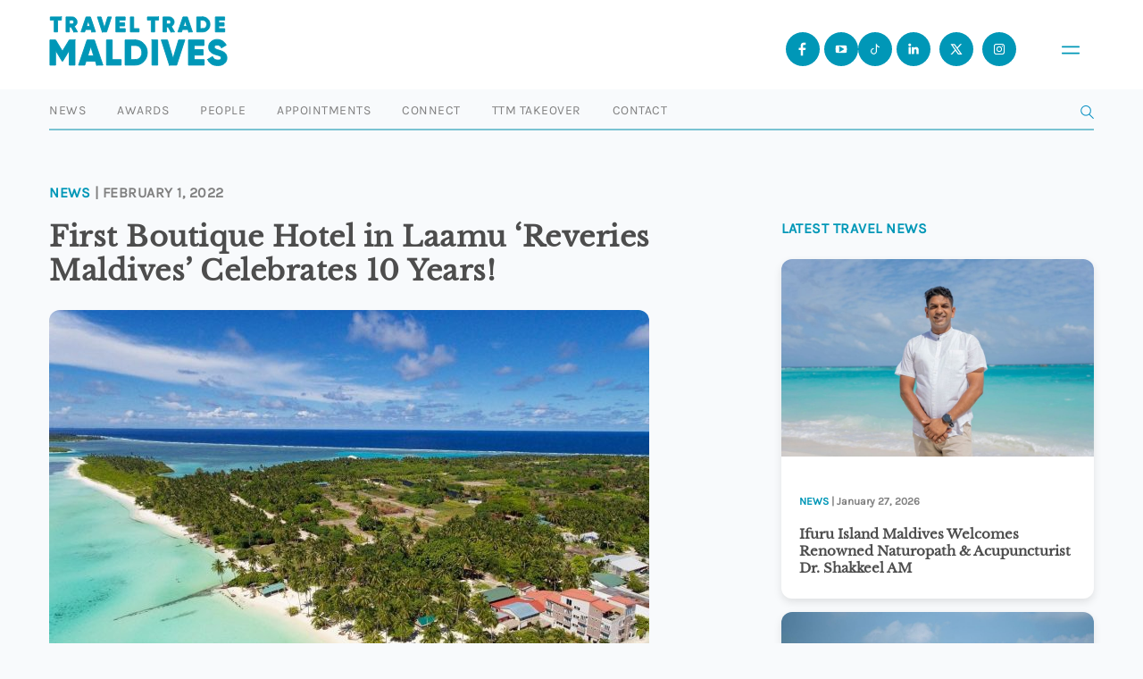

--- FILE ---
content_type: text/html; charset=UTF-8
request_url: https://www.traveltrademaldives.com/first-boutique-hotel-in-laamu-reveries-maldives-celebrates-10-years/
body_size: 11543
content:
<!doctype html>
<html lang="en-US">
    <head>
        <script async src="https://www.googletagmanager.com/gtag/js?id=UA-97313037-1"></script>
        <script>
          window.dataLayer = window.dataLayer || [];
          function gtag(){dataLayer.push(arguments);}
          gtag('js', new Date());

          gtag('config', 'UA-97313037-1');
        </script>
		<script async src="https://www.googletagmanager.com/gtag/js?id=G-7NHKGRLPCN"></script>
		<script>
		  window.dataLayer = window.dataLayer || [];
		  function gtag(){dataLayer.push(arguments);}
		  gtag('js', new Date());

		  gtag('config', 'G-7NHKGRLPCN');
		</script>
        <meta charset="UTF-8" />
        <meta name="viewport" content="width=device-width, initial-scale=1, maximum-scale=1" />
        <link rel="icon" type="image/png" href="https://www.traveltrademaldives.com/assets/favicon-blue.png">
        <meta name="description" content="Travel Trade Maldives (TTM) is the leading travel trade business resource for tourism industry developments in Maldives. Travel & Hospitality News">
        <meta name="twitter:card" content="summary_large_image"/>
        <meta name="twitter:site" content="@traveltrademv"/>
        <meta name="twitter:creator" content="@traveltrademv"/>
        <meta name="twitter:widgets:csp" content="on">
        <meta name="twitter:description" content="TTM | Leading travel news resource in Maldives"/>
        <meta name="twitter:title" content="First Boutique Hotel in Laamu &#8216;Reveries Maldives&#8217; Celebrates 10 Years!"/><meta property="og:title" content="First Boutique Hotel in Laamu &#8216;Reveries Maldives&#8217; Celebrates 10 Years!"/><meta property="og:type" content="article"/><meta property="og:url" content="https://www.traveltrademaldives.com/first-boutique-hotel-in-laamu-reveries-maldives-celebrates-10-years/"/><meta property="og:site_name" content="TRAVELTRADEMALDIVES.COM"/><meta property="og:image" content="https://www.traveltrademaldives.com/assets/2022/02/WhatsApp-Image-2022-01-31-at-19.31.43-1-672x428.jpeg"/>        <title>Travel Trade Maldives -   First Boutique Hotel in Laamu &#8216;Reveries Maldives&#8217; Celebrates 10 Years!</title>
        <meta name='robots' content='max-image-preview:large' />
	<style>img:is([sizes="auto" i], [sizes^="auto," i]) { contain-intrinsic-size: 3000px 1500px }</style>
	<link rel='dns-prefetch' href='//www.traveltrademaldives.com' />
<link rel='dns-prefetch' href='//www.google.com' />
<link rel="alternate" type="application/rss+xml" title="Travel Trade Maldives &raquo; First Boutique Hotel in Laamu &#8216;Reveries Maldives&#8217; Celebrates 10 Years! Comments Feed" href="https://www.traveltrademaldives.com/first-boutique-hotel-in-laamu-reveries-maldives-celebrates-10-years/feed/" />
<link rel='stylesheet' id='wp-block-library-css' href='https://www.traveltrademaldives.com/wp-includes/css/dist/block-library/style.min.css?ver=6.7.2' type='text/css' media='all' />
<style id='classic-theme-styles-inline-css' type='text/css'>
/*! This file is auto-generated */
.wp-block-button__link{color:#fff;background-color:#32373c;border-radius:9999px;box-shadow:none;text-decoration:none;padding:calc(.667em + 2px) calc(1.333em + 2px);font-size:1.125em}.wp-block-file__button{background:#32373c;color:#fff;text-decoration:none}
</style>
<style id='global-styles-inline-css' type='text/css'>
:root{--wp--preset--aspect-ratio--square: 1;--wp--preset--aspect-ratio--4-3: 4/3;--wp--preset--aspect-ratio--3-4: 3/4;--wp--preset--aspect-ratio--3-2: 3/2;--wp--preset--aspect-ratio--2-3: 2/3;--wp--preset--aspect-ratio--16-9: 16/9;--wp--preset--aspect-ratio--9-16: 9/16;--wp--preset--color--black: #000000;--wp--preset--color--cyan-bluish-gray: #abb8c3;--wp--preset--color--white: #ffffff;--wp--preset--color--pale-pink: #f78da7;--wp--preset--color--vivid-red: #cf2e2e;--wp--preset--color--luminous-vivid-orange: #ff6900;--wp--preset--color--luminous-vivid-amber: #fcb900;--wp--preset--color--light-green-cyan: #7bdcb5;--wp--preset--color--vivid-green-cyan: #00d084;--wp--preset--color--pale-cyan-blue: #8ed1fc;--wp--preset--color--vivid-cyan-blue: #0693e3;--wp--preset--color--vivid-purple: #9b51e0;--wp--preset--gradient--vivid-cyan-blue-to-vivid-purple: linear-gradient(135deg,rgba(6,147,227,1) 0%,rgb(155,81,224) 100%);--wp--preset--gradient--light-green-cyan-to-vivid-green-cyan: linear-gradient(135deg,rgb(122,220,180) 0%,rgb(0,208,130) 100%);--wp--preset--gradient--luminous-vivid-amber-to-luminous-vivid-orange: linear-gradient(135deg,rgba(252,185,0,1) 0%,rgba(255,105,0,1) 100%);--wp--preset--gradient--luminous-vivid-orange-to-vivid-red: linear-gradient(135deg,rgba(255,105,0,1) 0%,rgb(207,46,46) 100%);--wp--preset--gradient--very-light-gray-to-cyan-bluish-gray: linear-gradient(135deg,rgb(238,238,238) 0%,rgb(169,184,195) 100%);--wp--preset--gradient--cool-to-warm-spectrum: linear-gradient(135deg,rgb(74,234,220) 0%,rgb(151,120,209) 20%,rgb(207,42,186) 40%,rgb(238,44,130) 60%,rgb(251,105,98) 80%,rgb(254,248,76) 100%);--wp--preset--gradient--blush-light-purple: linear-gradient(135deg,rgb(255,206,236) 0%,rgb(152,150,240) 100%);--wp--preset--gradient--blush-bordeaux: linear-gradient(135deg,rgb(254,205,165) 0%,rgb(254,45,45) 50%,rgb(107,0,62) 100%);--wp--preset--gradient--luminous-dusk: linear-gradient(135deg,rgb(255,203,112) 0%,rgb(199,81,192) 50%,rgb(65,88,208) 100%);--wp--preset--gradient--pale-ocean: linear-gradient(135deg,rgb(255,245,203) 0%,rgb(182,227,212) 50%,rgb(51,167,181) 100%);--wp--preset--gradient--electric-grass: linear-gradient(135deg,rgb(202,248,128) 0%,rgb(113,206,126) 100%);--wp--preset--gradient--midnight: linear-gradient(135deg,rgb(2,3,129) 0%,rgb(40,116,252) 100%);--wp--preset--font-size--small: 13px;--wp--preset--font-size--medium: 20px;--wp--preset--font-size--large: 36px;--wp--preset--font-size--x-large: 42px;--wp--preset--spacing--20: 0.44rem;--wp--preset--spacing--30: 0.67rem;--wp--preset--spacing--40: 1rem;--wp--preset--spacing--50: 1.5rem;--wp--preset--spacing--60: 2.25rem;--wp--preset--spacing--70: 3.38rem;--wp--preset--spacing--80: 5.06rem;--wp--preset--shadow--natural: 6px 6px 9px rgba(0, 0, 0, 0.2);--wp--preset--shadow--deep: 12px 12px 50px rgba(0, 0, 0, 0.4);--wp--preset--shadow--sharp: 6px 6px 0px rgba(0, 0, 0, 0.2);--wp--preset--shadow--outlined: 6px 6px 0px -3px rgba(255, 255, 255, 1), 6px 6px rgba(0, 0, 0, 1);--wp--preset--shadow--crisp: 6px 6px 0px rgba(0, 0, 0, 1);}:where(.is-layout-flex){gap: 0.5em;}:where(.is-layout-grid){gap: 0.5em;}body .is-layout-flex{display: flex;}.is-layout-flex{flex-wrap: wrap;align-items: center;}.is-layout-flex > :is(*, div){margin: 0;}body .is-layout-grid{display: grid;}.is-layout-grid > :is(*, div){margin: 0;}:where(.wp-block-columns.is-layout-flex){gap: 2em;}:where(.wp-block-columns.is-layout-grid){gap: 2em;}:where(.wp-block-post-template.is-layout-flex){gap: 1.25em;}:where(.wp-block-post-template.is-layout-grid){gap: 1.25em;}.has-black-color{color: var(--wp--preset--color--black) !important;}.has-cyan-bluish-gray-color{color: var(--wp--preset--color--cyan-bluish-gray) !important;}.has-white-color{color: var(--wp--preset--color--white) !important;}.has-pale-pink-color{color: var(--wp--preset--color--pale-pink) !important;}.has-vivid-red-color{color: var(--wp--preset--color--vivid-red) !important;}.has-luminous-vivid-orange-color{color: var(--wp--preset--color--luminous-vivid-orange) !important;}.has-luminous-vivid-amber-color{color: var(--wp--preset--color--luminous-vivid-amber) !important;}.has-light-green-cyan-color{color: var(--wp--preset--color--light-green-cyan) !important;}.has-vivid-green-cyan-color{color: var(--wp--preset--color--vivid-green-cyan) !important;}.has-pale-cyan-blue-color{color: var(--wp--preset--color--pale-cyan-blue) !important;}.has-vivid-cyan-blue-color{color: var(--wp--preset--color--vivid-cyan-blue) !important;}.has-vivid-purple-color{color: var(--wp--preset--color--vivid-purple) !important;}.has-black-background-color{background-color: var(--wp--preset--color--black) !important;}.has-cyan-bluish-gray-background-color{background-color: var(--wp--preset--color--cyan-bluish-gray) !important;}.has-white-background-color{background-color: var(--wp--preset--color--white) !important;}.has-pale-pink-background-color{background-color: var(--wp--preset--color--pale-pink) !important;}.has-vivid-red-background-color{background-color: var(--wp--preset--color--vivid-red) !important;}.has-luminous-vivid-orange-background-color{background-color: var(--wp--preset--color--luminous-vivid-orange) !important;}.has-luminous-vivid-amber-background-color{background-color: var(--wp--preset--color--luminous-vivid-amber) !important;}.has-light-green-cyan-background-color{background-color: var(--wp--preset--color--light-green-cyan) !important;}.has-vivid-green-cyan-background-color{background-color: var(--wp--preset--color--vivid-green-cyan) !important;}.has-pale-cyan-blue-background-color{background-color: var(--wp--preset--color--pale-cyan-blue) !important;}.has-vivid-cyan-blue-background-color{background-color: var(--wp--preset--color--vivid-cyan-blue) !important;}.has-vivid-purple-background-color{background-color: var(--wp--preset--color--vivid-purple) !important;}.has-black-border-color{border-color: var(--wp--preset--color--black) !important;}.has-cyan-bluish-gray-border-color{border-color: var(--wp--preset--color--cyan-bluish-gray) !important;}.has-white-border-color{border-color: var(--wp--preset--color--white) !important;}.has-pale-pink-border-color{border-color: var(--wp--preset--color--pale-pink) !important;}.has-vivid-red-border-color{border-color: var(--wp--preset--color--vivid-red) !important;}.has-luminous-vivid-orange-border-color{border-color: var(--wp--preset--color--luminous-vivid-orange) !important;}.has-luminous-vivid-amber-border-color{border-color: var(--wp--preset--color--luminous-vivid-amber) !important;}.has-light-green-cyan-border-color{border-color: var(--wp--preset--color--light-green-cyan) !important;}.has-vivid-green-cyan-border-color{border-color: var(--wp--preset--color--vivid-green-cyan) !important;}.has-pale-cyan-blue-border-color{border-color: var(--wp--preset--color--pale-cyan-blue) !important;}.has-vivid-cyan-blue-border-color{border-color: var(--wp--preset--color--vivid-cyan-blue) !important;}.has-vivid-purple-border-color{border-color: var(--wp--preset--color--vivid-purple) !important;}.has-vivid-cyan-blue-to-vivid-purple-gradient-background{background: var(--wp--preset--gradient--vivid-cyan-blue-to-vivid-purple) !important;}.has-light-green-cyan-to-vivid-green-cyan-gradient-background{background: var(--wp--preset--gradient--light-green-cyan-to-vivid-green-cyan) !important;}.has-luminous-vivid-amber-to-luminous-vivid-orange-gradient-background{background: var(--wp--preset--gradient--luminous-vivid-amber-to-luminous-vivid-orange) !important;}.has-luminous-vivid-orange-to-vivid-red-gradient-background{background: var(--wp--preset--gradient--luminous-vivid-orange-to-vivid-red) !important;}.has-very-light-gray-to-cyan-bluish-gray-gradient-background{background: var(--wp--preset--gradient--very-light-gray-to-cyan-bluish-gray) !important;}.has-cool-to-warm-spectrum-gradient-background{background: var(--wp--preset--gradient--cool-to-warm-spectrum) !important;}.has-blush-light-purple-gradient-background{background: var(--wp--preset--gradient--blush-light-purple) !important;}.has-blush-bordeaux-gradient-background{background: var(--wp--preset--gradient--blush-bordeaux) !important;}.has-luminous-dusk-gradient-background{background: var(--wp--preset--gradient--luminous-dusk) !important;}.has-pale-ocean-gradient-background{background: var(--wp--preset--gradient--pale-ocean) !important;}.has-electric-grass-gradient-background{background: var(--wp--preset--gradient--electric-grass) !important;}.has-midnight-gradient-background{background: var(--wp--preset--gradient--midnight) !important;}.has-small-font-size{font-size: var(--wp--preset--font-size--small) !important;}.has-medium-font-size{font-size: var(--wp--preset--font-size--medium) !important;}.has-large-font-size{font-size: var(--wp--preset--font-size--large) !important;}.has-x-large-font-size{font-size: var(--wp--preset--font-size--x-large) !important;}
:where(.wp-block-post-template.is-layout-flex){gap: 1.25em;}:where(.wp-block-post-template.is-layout-grid){gap: 1.25em;}
:where(.wp-block-columns.is-layout-flex){gap: 2em;}:where(.wp-block-columns.is-layout-grid){gap: 2em;}
:root :where(.wp-block-pullquote){font-size: 1.5em;line-height: 1.6;}
</style>
<link rel='stylesheet' id='contact-form-7-css' href='https://www.traveltrademaldives.com/plugins/contact-form-7/includes/css/styles.css?ver=5.5.4' type='text/css' media='all' />
<link rel='stylesheet' id='dashicons-css' href='https://www.traveltrademaldives.com/wp-includes/css/dashicons.min.css?ver=6.7.2' type='text/css' media='all' />
<link rel='stylesheet' id='tooltip-css' href='https://www.traveltrademaldives.com/plugins/wp-poll/assets/tool-tip.min.css?ver=6.7.2' type='text/css' media='all' />
<link rel='stylesheet' id='wpp-front-cb-css' href='https://www.traveltrademaldives.com/plugins/wp-poll/assets/css/checkbox.css?ver=6.7.2' type='text/css' media='all' />
<link rel='stylesheet' id='wpp-front-css' href='https://www.traveltrademaldives.com/plugins/wp-poll/assets/css/style.css?ver=6.7.2' type='text/css' media='all' />
<link rel='stylesheet' id='ttm-jquery-scrollpane-css' href='https://www.traveltrademaldives.com/themes/ttm%202017/css/jquery.scrollpane.css?ver=6.7.2' type='text/css' media='all' />
<link rel='stylesheet' id='ttm-icons-css' href='https://www.traveltrademaldives.com/themes/ttm%202017/css/icon.css?ver=6.7.2' type='text/css' media='all' />
<link rel='stylesheet' id='ttm-layout-css' href='https://www.traveltrademaldives.com/themes/ttm%202017/css/style.min.css?ver=8.6.4' type='text/css' media='all' />
<script type="text/javascript" src="https://www.traveltrademaldives.com/wp-includes/js/jquery/jquery.min.js?ver=3.7.1" id="jquery-core-js"></script>
<script type="text/javascript" src="https://www.traveltrademaldives.com/wp-includes/js/jquery/jquery-migrate.min.js?ver=3.4.1" id="jquery-migrate-js"></script>
<script type="text/javascript" src="https://www.traveltrademaldives.com/plugins/miniorange-login-openid/includes/js/mo_openid_jquery.cookie.min.js?ver=6.7.2" id="js-cookie-script-js"></script>
<script type="text/javascript" src="https://www.traveltrademaldives.com/plugins/miniorange-login-openid/includes/js/mo-openid-social_login.js?ver=6.7.2" id="mo-social-login-script-js"></script>
<script type="text/javascript" src="https://www.traveltrademaldives.com/plugins/wp-poll/assets/js/svgcheckbx.js?ver=6.7.2" id="wpp-front-cb-js"></script>
<script type="text/javascript" id="wpp-front-js-extra">
/* <![CDATA[ */
var wpp_object = {"ajaxurl":"https:\/\/www.traveltrademaldives.com\/wp-admin\/admin-ajax.php","copyText":"Copied !","voteText":"Vote(s)","tempProDownload":"https:\/\/pluginbazar.com\/my-account\/downloads\/","tempProDownloadTxt":"Download Version 1.1.0"};
/* ]]> */
</script>
<script type="text/javascript" src="https://www.traveltrademaldives.com/plugins/wp-poll/assets/js/scripts.js?ver=6.7.2" id="wpp-front-js"></script>
<link rel="https://api.w.org/" href="https://www.traveltrademaldives.com/wp-json/" /><link rel="alternate" title="JSON" type="application/json" href="https://www.traveltrademaldives.com/wp-json/wp/v2/posts/22951" /><link rel="EditURI" type="application/rsd+xml" title="RSD" href="https://www.traveltrademaldives.com/xmlrpc.php?rsd" />
<meta name="generator" content="WordPress 6.7.2" />
<link rel="canonical" href="https://www.traveltrademaldives.com/first-boutique-hotel-in-laamu-reveries-maldives-celebrates-10-years/" />
<link rel='shortlink' href='https://www.traveltrademaldives.com/?p=22951' />
<link rel="alternate" title="oEmbed (JSON)" type="application/json+oembed" href="https://www.traveltrademaldives.com/wp-json/oembed/1.0/embed?url=https%3A%2F%2Fwww.traveltrademaldives.com%2Ffirst-boutique-hotel-in-laamu-reveries-maldives-celebrates-10-years%2F" />
<link rel="alternate" title="oEmbed (XML)" type="text/xml+oembed" href="https://www.traveltrademaldives.com/wp-json/oembed/1.0/embed?url=https%3A%2F%2Fwww.traveltrademaldives.com%2Ffirst-boutique-hotel-in-laamu-reveries-maldives-celebrates-10-years%2F&#038;format=xml" />

<!-- This site is using AdRotate v5.8.20 to display their advertisements - https://ajdg.solutions/ -->
<!-- AdRotate CSS -->
<style type="text/css" media="screen">
	.g { margin:0px; padding:0px; overflow:hidden; line-height:1; zoom:1; }
	.g img { height:auto; }
	.g-col { position:relative; float:left; }
	.g-col:first-child { margin-left: 0; }
	.g-col:last-child { margin-right: 0; }
	@media only screen and (max-width: 480px) {
		.g-col, .g-dyn, .g-single { width:100%; margin-left:0; margin-right:0; }
	}
</style>
<!-- /AdRotate CSS -->


    <script type="text/javascript">

        var ajaxurl = 'https://www.traveltrademaldives.com/wp-admin/admin-ajax.php';
        var pois = [{"poi_address":"<strong>Bandos Maldives<\/strong><br\/>Male'","poi_latitude":"4.1754959","poi_longitude":"73.5093474","poi_title":"Bandos Maldives"}];
        var poi_marker = 'https://www.traveltrademaldives.com/themes/ttm%202017/images/schemes/basic/icon-map-pointer.png';
        var contact_missingfield_error = "Sorry! You've entered an invalid email.";
        var contact_wrongemail_error = "This field must be filled out.";
    </script><style type="text/css"></style>    </head>
    <body class="post-template-default single single-post postid-22951 single-format-standard">
        
    <div class="header-container">
        <header class="nav transition home">
            <a href="https://www.traveltrademaldives.com/" id="logo">
<svg id="Layer_1" data-name="Layer 1" xmlns="http://www.w3.org/2000/svg" viewBox="-1 -1 226 63">  <defs>    <style>      .cls-1 {        isolation: isolate;      }      .cls-2 {        fill: #0097b7;      }    </style>  </defs>  <g class="cls-1">    <g class="cls-1">      <path class="cls-2" d="M14.57.01v4.17h-4.87v14.78h-4.33V4.18H.49V.01h14.08Z"/>    </g>    <g class="cls-1">      <path class="cls-2" d="M30.33,18.96l-3.57-6.23h-2.06v6.23h-4.33V.01h7.58c1.81,0,3.33.62,4.6,1.89,1.27,1.27,1.9,2.79,1.9,4.6,0,2.3-1.41,4.41-3.49,5.5l4.03,6.96h-4.66ZM24.7,4.07v4.87h3.25c1.19,0,2.17-1.06,2.17-2.44s-.97-2.44-2.17-2.44h-3.25Z"/>    </g>  </g>  <g class="cls-1">    <g class="cls-1">      <path class="cls-2" d="M53.01,18.96l-.95-2.98h-7.04l-.95,2.98h-4.74L45.78.01h5.52l6.44,18.95h-4.74ZM46.32,11.92h4.44l-2.22-6.96-2.22,6.96Z"/>    </g>  </g>  <g class="cls-1">    <g class="cls-1">      <path class="cls-2" d="M66.22,18.96L60.05.01h4.74l4.2,13.94L73.18.01h4.74l-6.17,18.95h-5.52Z"/>    </g>    <g class="cls-1">      <path class="cls-2" d="M87.79,14.79h7.58v4.17h-11.91V.01h11.78v4.17h-7.44v3.14h6.77v4.11h-6.77v3.36Z"/>    </g>  </g>  <g class="cls-1">    <g class="cls-1">      <path class="cls-2" d="M106.08,14.79h6.77v4.17h-11.1V.01h4.33v14.78Z"/>    </g>  </g>  <g class="cls-1">    <g class="cls-1">      <path class="cls-2" d="M137.48.01v4.17h-4.87v14.78h-4.33V4.18h-4.87V.01h14.08Z"/>      <path class="cls-2" d="M153.12,18.96l-3.57-6.23h-2.06v6.23h-4.33V.01h7.58c1.81,0,3.33.62,4.6,1.89s1.89,2.79,1.89,4.6c0,2.3-1.41,4.41-3.49,5.5l4.03,6.96h-4.66ZM147.49,4.07v4.87h3.25c1.19,0,2.17-1.06,2.17-2.44s-.97-2.44-2.17-2.44h-3.25Z"/>      <path class="cls-2" d="M175.65,18.96l-.95-2.98h-7.04l-.95,2.98h-4.74L168.42.01h5.52l6.44,18.95h-4.74ZM168.96,11.92h4.44l-2.22-6.96-2.22,6.96Z"/>      <path class="cls-2" d="M193.38.01c2.62,0,4.79.92,6.55,2.73,1.76,1.81,2.65,4.06,2.65,6.74s-.89,4.95-2.65,6.77c-1.76,1.81-3.93,2.71-6.55,2.71h-7.58V.01h7.58ZM193.38,14.79c1.49,0,2.71-.49,3.63-1.43.95-.97,1.41-2.27,1.41-3.87s-.46-2.9-1.41-3.84c-.92-.97-2.14-1.46-3.63-1.46h-3.25v10.61h3.25Z"/>    </g>    <g class="cls-1">      <path class="cls-2" d="M213.69,14.79h7.58v4.17h-11.91V.01h11.78v4.17h-7.44v3.14h6.77v4.11h-6.77v3.36Z"/>    </g>  </g>  <g class="cls-1">    <g class="cls-1">      <path class="cls-2" d="M31.72,29.04v31.72h-7.25v-18.44l-8.2,13.46h-.82l-8.2-13.46v18.44H0v-31.72h7.25l8.61,14.09,8.61-14.09h7.25Z"/>      <path class="cls-2" d="M59.14,60.76l-1.59-4.99h-11.78l-1.59,4.99h-7.93l10.79-31.72h9.25l10.79,31.72h-7.93ZM47.95,48.98h7.43l-3.72-11.65-3.72,11.65Z"/>      <path class="cls-2" d="M78.86,53.78h11.33v6.98h-18.58v-31.72h7.25v24.74Z"/>      <path class="cls-2" d="M107.86,29.04c4.4,0,8.02,1.54,10.97,4.58,2.95,3.04,4.44,6.8,4.44,11.28s-1.5,8.29-4.44,11.33c-2.95,3.04-6.57,4.53-10.97,4.53h-12.69v-31.72h12.69ZM107.86,53.78c2.49,0,4.53-.82,6.07-2.4,1.59-1.63,2.36-3.81,2.36-6.48s-.77-4.85-2.36-6.44c-1.54-1.63-3.58-2.45-6.07-2.45h-5.44v17.76h5.44Z"/>    </g>    <g class="cls-1">      <path class="cls-2" d="M129.16,29.04h7.25v31.72h-7.25v-31.72Z"/>    </g>    <g class="cls-1">      <path class="cls-2" d="M151.22,60.76l-10.33-31.72h7.93l7.02,23.34,7.02-23.34h7.93l-10.33,31.72h-9.25Z"/>      <path class="cls-2" d="M182.58,53.78h12.69v6.98h-19.94v-31.72h19.71v6.98h-12.46v5.26h11.33v6.89h-11.33v5.62Z"/>    </g>    <g class="cls-1">      <path class="cls-2" d="M199.58,53.55l6.25-3.62c1.27,2.95,3.49,4.4,6.66,4.4,2.85,0,4.3-.86,4.3-2.58,0-.95-.45-1.68-1.4-2.17-.91-.54-2.63-1.18-5.17-1.86-2.67-.73-4.49-1.54-6.43-2.99-1.86-1.5-2.9-3.76-2.9-6.66s1.04-5.26,3.13-7.02c2.13-1.77,4.62-2.63,7.52-2.63,5.21,0,9.29,2.49,11.6,7.16l-6.12,3.58c-1.13-2.4-2.72-3.67-5.48-3.67-2.17,0-3.4,1.09-3.4,2.4,0,.77.36,1.45,1.09,2.04.77.59,2.31,1.22,4.62,1.9l2.95.95c.68.23,1.59.63,2.63,1.22,1.09.54,1.9,1.13,2.45,1.77,1.13,1.22,2.17,3.31,2.17,5.89,0,3.04-1.09,5.39-3.26,7.16-2.17,1.72-5.03,2.58-8.52,2.58-6.48,0-10.88-2.99-12.69-7.84Z"/>    </g>  </g></svg>           </a>
                <div class="navbar-header">
                    
                <button class="open-menu" id="openMenu" aria-haspopup="dialog" aria-controls="mobileMenu">
<svg id="Layer_2" data-name="Layer 2" xmlns="http://www.w3.org/2000/svg" viewBox="0 0 10.46 4.81">
  <defs>
    <style>
      .cls-1 {
        fill: #fff;
        stroke: #0097b7;
        stroke-linecap: round;
        stroke-miterlimit: 10;
        stroke-width: 1.01px;
      }
    </style>
  </defs>
  <g id="Layer_1-2" data-name="Layer 1">
    <g>
      <line class="cls-1" x1=".51" y1=".51" x2="9.96" y2=".51"/>
      <line class="cls-1" x1=".51" y1="4.3" x2="9.96" y2="4.3"/>
    </g>
  </g>
</svg></button>

  <!-- Overlay Menu -->
  <div class="menu" id="mobileMenu" role="dialog" aria-modal="true" aria-labelledby="menuTitle" aria-hidden="true">
    <div class="menu__top">
      <button class="menu__close" id="closeMenu" aria-label="Close menu">
        <span class="x" aria-hidden="true">
          <svg xmlns="http://www.w3.org/2000/svg" fill="none" stroke="currentColor" stroke-width="2" viewBox="0 0 24 24"><path d="M6 6l12 12M18 6L6 18"/></svg>
        </span>
      </button>
    </div>

    <nav class="menu__nav" aria-label="Mobile">
      <a class="menu__item" href="https://www.traveltrademaldives.com/press/news">
        <span id="menuTitle" class="menu__label">News</span>
      </a>
      <a class="menu__item" href="https://www.traveltrademaldives.com/awards-2025/">
        <span class="menu__label">Awards</span>
      </a>
      <a class="menu__item" href="https://www.traveltrademaldives.com/people/">
        <span class="menu__label">People</span>
      </a>
      <a class="menu__item" href="https://www.traveltrademaldives.com/press/appointments/">
        <span class="menu__label">Appointments</span>
      </a>
      <a class="menu__item" href="https://connect.traveltrademaldives.com/">
        <span class="menu__label">Connect</span>
      </a>
      <a class="menu__item" href="https://www.traveltrademaldives.com/takeover/">
        <span class="menu__label">TTM Takeover</span>
      </a>
      <a class="menu__item" href="https://www.traveltrademaldives.com/contact/">
        <span class="menu__label">Contact</span>
      </a>
    </nav>

    <div class="menu__footer">
      <div class="social">
        <span class="social__label">© Travel Trade Maldives 2026</span>
        <a href="https://www.facebook.com/traveltrademaldives/" aria-label="Facebook" title="Facebook">
                <svg id="Layer_1" data-name="Layer 1" xmlns="http://www.w3.org/2000/svg" viewBox="0 0 24 24"><path class="sm" d="M15.24,6.87c0,.17-.14.31-.31.31h-1.54c-.68,0-1.23.55-1.23,1.24v2.17h2.59c.3,0,.53.26.49.56l-.19,1.48c-.03.25-.24.43-.49.43h-2.4v6.2c-.25.02-.51.03-.77.03-.58,0-1.15-.06-1.69-.17v-6.07h-1.85c-.17,0-.31-.14-.31-.31v-1.86c0-.17.14-.31.31-.31h1.85v-2.78c0-1.71,1.38-3.09,3.08-3.09h2.16c.17,0,.31.14.31.31v1.86Z"/></svg>
        </a>
        <a href="https://www.youtube.com/@traveltrademaldives" aria-label="Youtube" title="Youtube">
                <svg id="Layer_1" data-name="Layer 1" xmlns="http://www.w3.org/2000/svg" viewBox="0 0 24 24"><path class="cls-1" d="M18.62,8.68c-.16-.59-.63-1.06-1.22-1.22-1.08-.29-5.39-.29-5.39-.29,0,0-4.32,0-5.39.29-.59.16-1.06.63-1.22,1.22-.29,1.07-.29,3.32-.29,3.32,0,0,0,2.25.29,3.32.16.59.63,1.06,1.22,1.22,1.07.29,5.39.29,5.39.29,0,0,4.32,0,5.39-.29.59-.16,1.06-.63,1.22-1.22.29-1.08.29-3.32.29-3.32,0,0,0-2.25-.29-3.32ZM10.25,14.5v-5l4.33,2.5-4.33,2.5Z"/></svg>
        </a>
        <a href="https://www.tiktok.com/@traveltrademaldives" aria-label="Tiktok" title="Tiktok">
                <svg id="Layer_1" data-name="Layer 1" xmlns="http://www.w3.org/2000/svg" viewBox="0 0 24 24"><path class="cls-1" d="M16.09,8.4c-.08-.04-.17-.09-.25-.14-.23-.15-.45-.34-.64-.54-.47-.54-.65-1.09-.72-1.48h0c-.05-.32-.03-.53-.03-.53h-2.16v8.36c0,.11,0,.22,0,.33,0,.01,0,.03,0,.04,0,0,0,.01,0,.02h0c-.02.3-.12.59-.28.85-.16.25-.38.46-.64.61-.27.16-.58.24-.89.24-1.01,0-1.82-.82-1.82-1.83s.82-1.83,1.82-1.83c.19,0,.38.03.56.09v-2.2c-.55-.07-1.11-.03-1.64.13-.53.16-1.03.42-1.45.78-.37.32-.69.71-.93,1.14-.09.16-.44.79-.48,1.81-.03.58.15,1.19.23,1.43h0c.05.15.26.65.59,1.08.27.34.58.64.94.88h0s0,0,0,0c1.05.71,2.21.66,2.21.66.2,0,.87,0,1.64-.36.85-.4,1.33-1,1.33-1,.31-.36.55-.76.72-1.2.2-.51.26-1.13.26-1.38v-4.43s.38.25.38.25c0,0,.5.32,1.29.53.56.15,1.32.18,1.32.18v-2.15c-.27.03-.81-.06-1.36-.33Z"/></svg>
        </a>
        <a href="https://www.instagram.com/traveltrademv/" aria-label="Instagram" title="Instagram">
                <svg id="Layer_1" data-name="Layer 1" xmlns="http://www.w3.org/2000/svg" viewBox="0 0 24 24"><path class="sm" d="M12,8.85c-1.73,0-3.14,1.4-3.14,3.14s1.41,3.15,3.14,3.15,3.15-1.41,3.15-3.15-1.41-3.14-3.15-3.14ZM12,14.09c-1.15,0-2.1-.94-2.1-2.1s.95-2.1,2.1-2.1,2.11.95,2.11,2.1-.95,2.1-2.11,2.1ZM15.37,8.01c-.35,0-.63.28-.63.63s.28.63.63.63.63-.28.63-.63-.28-.63-.63-.63ZM15.37,8.01c-.35,0-.63.28-.63.63s.28.63.63.63.63-.28.63-.63-.28-.63-.63-.63ZM12,8.85c-1.73,0-3.14,1.4-3.14,3.14s1.41,3.15,3.14,3.15,3.15-1.41,3.15-3.15-1.41-3.14-3.15-3.14ZM12,14.09c-1.15,0-2.1-.94-2.1-2.1s.95-2.1,2.1-2.1,2.11.95,2.11,2.1-.95,2.1-2.11,2.1ZM15.15,5.91h-6.3c-1.62,0-2.94,1.32-2.94,2.94v6.3c0,1.63,1.33,2.94,2.94,2.94h6.3c1.63,0,2.94-1.32,2.94-2.94v-6.3c0-1.63-1.32-2.94-2.94-2.94ZM17.04,14.94c0,1.16-.94,2.1-2.1,2.1h-5.88c-1.16,0-2.1-.94-2.1-2.1v-5.88c0-1.16.94-2.1,2.1-2.1h5.88c1.16,0,2.1.94,2.1,2.1v5.88ZM15.37,8.01c-.35,0-.63.28-.63.63s.28.63.63.63.63-.28.63-.63-.28-.63-.63-.63ZM12,8.85c-1.73,0-3.14,1.4-3.14,3.14s1.41,3.15,3.14,3.15,3.15-1.41,3.15-3.15-1.41-3.14-3.15-3.14ZM12,14.09c-1.15,0-2.1-.94-2.1-2.1s.95-2.1,2.1-2.1,2.11.95,2.11,2.1-.95,2.1-2.11,2.1Z"/></svg>
        </a>
        <a href="https://x.com/traveltrademv" aria-label="X (Twitter)" title="X">
                <svg id="Layer_1" data-name="Layer 1" xmlns="http://www.w3.org/2000/svg" viewBox="0 0 24 24"><path class="sm" d="M13.61,11.06l4.52-4.83h-1.72l-3.55,3.79-2.72-3.79h-4.69l4.76,6.64-4.76,5.08h1.71l3.79-4.05,2.89,4.05h4.69l-4.93-6.89ZM7.88,7.47h1.64l6.61,9.23h-1.64L7.88,7.47Z"/></svg>
        </a>
        <a href="https://www.linkedin.com/showcase/traveltrademaldives/" aria-label="LinkedIn" title="LinkedIn">
                <svg id="Layer_1" data-name="Layer 1" xmlns="http://www.w3.org/2000/svg" viewBox="0 0 24 24"><path class="sm" d="M9.04,17.43c0,.06-.05.12-.12.12h-2.35c-.06,0-.12-.05-.12-.12v-7.5c0-.06.05-.12.12-.12h2.35c.06,0,.12.05.12.12v7.5ZM7.75,8.79c-.85,0-1.55-.69-1.55-1.55s.69-1.55,1.55-1.55,1.55.69,1.55,1.55-.69,1.55-1.55,1.55M17.8,17.03c0,.28-.23.52-.52.52h-1.55c-.28,0-.52-.23-.52-.52v-3.61c0-.71-.58-1.29-1.29-1.29s-1.29.58-1.29,1.29v3.61c0,.28-.23.52-.52.52h-1.55c-.28,0-.52-.23-.52-.52v-6.7c0-.28.23-.52.52-.52h1.55c.28,0,.52.23.52.52v.33c.52-.67,1.37-1.1,2.32-1.1,1.42,0,2.83,1.03,2.83,3.09v4.38Z"/></svg>
        </a>
      </div>

    </div>
  </div>
                    <div class="social">
                <a href="https://www.facebook.com/traveltrademaldives/" class="header-fb" target="_blank" rel="noopener noreferrer">
                <svg id="Layer_1" data-name="Layer 1" xmlns="http://www.w3.org/2000/svg" viewBox="0 0 24 24"><path class="sm" d="M15.24,6.87c0,.17-.14.31-.31.31h-1.54c-.68,0-1.23.55-1.23,1.24v2.17h2.59c.3,0,.53.26.49.56l-.19,1.48c-.03.25-.24.43-.49.43h-2.4v6.2c-.25.02-.51.03-.77.03-.58,0-1.15-.06-1.69-.17v-6.07h-1.85c-.17,0-.31-.14-.31-.31v-1.86c0-.17.14-.31.31-.31h1.85v-2.78c0-1.71,1.38-3.09,3.08-3.09h2.16c.17,0,.31.14.31.31v1.86Z"/></svg>
                </a>
                <a href="https://www.youtube.com/@traveltrademaldives" aria-label="Youtube" title="Youtube">
                <svg id="Layer_1" data-name="Layer 1" xmlns="http://www.w3.org/2000/svg" viewBox="0 0 24 24"><path class="cls-1" d="M18.62,8.68c-.16-.59-.63-1.06-1.22-1.22-1.08-.29-5.39-.29-5.39-.29,0,0-4.32,0-5.39.29-.59.16-1.06.63-1.22,1.22-.29,1.07-.29,3.32-.29,3.32,0,0,0,2.25.29,3.32.16.59.63,1.06,1.22,1.22,1.07.29,5.39.29,5.39.29,0,0,4.32,0,5.39-.29.59-.16,1.06-.63,1.22-1.22.29-1.08.29-3.32.29-3.32,0,0,0-2.25-.29-3.32ZM10.25,14.5v-5l4.33,2.5-4.33,2.5Z"/></svg>
        </a>
        <a href="https://www.tiktok.com/@traveltrademaldives" aria-label="Tiktok" title="Tiktok">
                <svg id="Layer_1" data-name="Layer 1" xmlns="http://www.w3.org/2000/svg" viewBox="0 0 24 24"><path class="cls-1" d="M16.09,8.4c-.08-.04-.17-.09-.25-.14-.23-.15-.45-.34-.64-.54-.47-.54-.65-1.09-.72-1.48h0c-.05-.32-.03-.53-.03-.53h-2.16v8.36c0,.11,0,.22,0,.33,0,.01,0,.03,0,.04,0,0,0,.01,0,.02h0c-.02.3-.12.59-.28.85-.16.25-.38.46-.64.61-.27.16-.58.24-.89.24-1.01,0-1.82-.82-1.82-1.83s.82-1.83,1.82-1.83c.19,0,.38.03.56.09v-2.2c-.55-.07-1.11-.03-1.64.13-.53.16-1.03.42-1.45.78-.37.32-.69.71-.93,1.14-.09.16-.44.79-.48,1.81-.03.58.15,1.19.23,1.43h0c.05.15.26.65.59,1.08.27.34.58.64.94.88h0s0,0,0,0c1.05.71,2.21.66,2.21.66.2,0,.87,0,1.64-.36.85-.4,1.33-1,1.33-1,.31-.36.55-.76.72-1.2.2-.51.26-1.13.26-1.38v-4.43s.38.25.38.25c0,0,.5.32,1.29.53.56.15,1.32.18,1.32.18v-2.15c-.27.03-.81-.06-1.36-.33Z"/></svg>
        </a>
                <a href="https://www.linkedin.com/showcase/traveltrademaldives/" class="header-linkedin" target="_blank" rel="noopener noreferrer">
                <svg id="Layer_1" data-name="Layer 1" xmlns="http://www.w3.org/2000/svg" viewBox="0 0 24 24"><path class="sm" d="M9.04,17.43c0,.06-.05.12-.12.12h-2.35c-.06,0-.12-.05-.12-.12v-7.5c0-.06.05-.12.12-.12h2.35c.06,0,.12.05.12.12v7.5ZM7.75,8.79c-.85,0-1.55-.69-1.55-1.55s.69-1.55,1.55-1.55,1.55.69,1.55,1.55-.69,1.55-1.55,1.55M17.8,17.03c0,.28-.23.52-.52.52h-1.55c-.28,0-.52-.23-.52-.52v-3.61c0-.71-.58-1.29-1.29-1.29s-1.29.58-1.29,1.29v3.61c0,.28-.23.52-.52.52h-1.55c-.28,0-.52-.23-.52-.52v-6.7c0-.28.23-.52.52-.52h1.55c.28,0,.52.23.52.52v.33c.52-.67,1.37-1.1,2.32-1.1,1.42,0,2.83,1.03,2.83,3.09v4.38Z"/></svg>
                </a>
                <a href="https://x.com/traveltrademv" class="header-twitter" target="_blank" rel="noopener noreferrer">
                <svg id="Layer_1" data-name="Layer 1" xmlns="http://www.w3.org/2000/svg" viewBox="0 0 24 24"><path class="sm" d="M13.61,11.06l4.52-4.83h-1.72l-3.55,3.79-2.72-3.79h-4.69l4.76,6.64-4.76,5.08h1.71l3.79-4.05,2.89,4.05h4.69l-4.93-6.89ZM7.88,7.47h1.64l6.61,9.23h-1.64L7.88,7.47Z"/></svg>
                </a>
                <a href="https://www.instagram.com/traveltrademv/" class="header-insta" target="_blank" rel="noopener noreferrer">
                <svg id="Layer_1" data-name="Layer 1" xmlns="http://www.w3.org/2000/svg" viewBox="0 0 24 24"><path class="sm" d="M12,8.85c-1.73,0-3.14,1.4-3.14,3.14s1.41,3.15,3.14,3.15,3.15-1.41,3.15-3.15-1.41-3.14-3.15-3.14ZM12,14.09c-1.15,0-2.1-.94-2.1-2.1s.95-2.1,2.1-2.1,2.11.95,2.11,2.1-.95,2.1-2.11,2.1ZM15.37,8.01c-.35,0-.63.28-.63.63s.28.63.63.63.63-.28.63-.63-.28-.63-.63-.63ZM15.37,8.01c-.35,0-.63.28-.63.63s.28.63.63.63.63-.28.63-.63-.28-.63-.63-.63ZM12,8.85c-1.73,0-3.14,1.4-3.14,3.14s1.41,3.15,3.14,3.15,3.15-1.41,3.15-3.15-1.41-3.14-3.15-3.14ZM12,14.09c-1.15,0-2.1-.94-2.1-2.1s.95-2.1,2.1-2.1,2.11.95,2.11,2.1-.95,2.1-2.11,2.1ZM15.15,5.91h-6.3c-1.62,0-2.94,1.32-2.94,2.94v6.3c0,1.63,1.33,2.94,2.94,2.94h6.3c1.63,0,2.94-1.32,2.94-2.94v-6.3c0-1.63-1.32-2.94-2.94-2.94ZM17.04,14.94c0,1.16-.94,2.1-2.1,2.1h-5.88c-1.16,0-2.1-.94-2.1-2.1v-5.88c0-1.16.94-2.1,2.1-2.1h5.88c1.16,0,2.1.94,2.1,2.1v5.88ZM15.37,8.01c-.35,0-.63.28-.63.63s.28.63.63.63.63-.28.63-.63-.28-.63-.63-.63ZM12,8.85c-1.73,0-3.14,1.4-3.14,3.14s1.41,3.15,3.14,3.15,3.15-1.41,3.15-3.15-1.41-3.14-3.15-3.14ZM12,14.09c-1.15,0-2.1-.94-2.1-2.1s.95-2.1,2.1-2.1,2.11.95,2.11,2.1-.95,2.1-2.11,2.1Z"/></svg>
                </a>
                    </div>
                </div>
        </header>
        </div>
    <div class="container headerbar">
    <div class="headerlinks">
        <a href="https://www.traveltrademaldives.com/press/news" class="">News</a>
        <a href="https://www.traveltrademaldives.com/awards-2025/" class="">Awards</a>
        <a href="https://www.traveltrademaldives.com/people/" class="">People</a>
        <a href="https://www.traveltrademaldives.com/press/appointments/" class="">Appointments</a>
        <a href="https://connect.traveltrademaldives.com/" class="">Connect</a>
        <a href="https://www.traveltrademaldives.com/takeover/" class="">TTM Takeover</a>
        <a href="https://www.traveltrademaldives.com/contact/" class="">Contact</a>
    </div>
    <div class="headersearch">
            <form role="search" method="get" id="searchform" class="searchform" action="https://www.traveltrademaldives.com/">
  <div>
    <input value="" name="s" id="s" type="text">
  </div>
</form>
        
    </div>
</div>
<div class="container adheader">
        <!-- Error, Advert is not available at this time due to schedule/geolocation restrictions! -->    </div>        <div class="container">
        <div class="row">
            <div class="col-xs-12 col-lg-8 news">
                <div class="news-blue">
        <h6><a href="https://www.traveltrademaldives.com/press/news/" rel="category tag">News</a><span> | February 1, 2022</span></h6>         <h1>First Boutique Hotel in Laamu &#8216;Reveries Maldives&#8217; Celebrates 10 Years!</h1>
    </div>
                <div class"article-hero"><img width="672" height="428" src="https://www.traveltrademaldives.com/assets/2022/02/WhatsApp-Image-2022-01-31-at-19.31.43-1-672x428.jpeg" class="attachment-tyler-blog-detail size-tyler-blog-detail wp-post-image" alt="" decoding="async" fetchpriority="high" /></div>
                
<p>In 2012 Reveries Maldives proudly opened its doors as Laamu’s first Boutique Hotel, in the heart of the Atoll, Gan Island, the longest island in the country, at the northern end of the Thundi village.</p>



<p>“Today, Reveries Maldives celebrating 10 years of its’ bright journey and it is about our employees, customers, and partners – people who made hotel’s success possible. I am very grateful to all employees for their dedication and patience, for delivering quality to all our guests and for making Reveries Maldives a joint family”, says General Manager, Mr. Abbas Ibrahim</p><!-- Either there are no banners, they are disabled or none qualified for this location! -->



<p>Reveries Maldives is being recognized in the market as a leading Boutique Hotel of its kind, which drives its business through knowledge and expertise. </p>



<p>The Reveries Maldives have gone from strength to strength, combining vibrant island culture and stunning natural environment with comfort and luxury for guests who wish to sample all the Maldives has to offer. Stunning Boutique Hotel invites the world to experience the culture and beauty of Dhivehi Island society, local cuisine, aquatic experiences, an unforgettable memory while spreading the economic benefit of tourism to small island communities.</p>



<p>Reveries Maldives’ progress is rewarding; we are very excited to maintain this trajectory and truly believe that our passion will help us build on the solid business we’ve laid with commitment, respect, and a sustainable approach, during the last 10 years.</p>



<p>Reveries Maldives team is grateful to all who have supported the entire group on its way to success and is very proud of what has been achieved until now. Happy 10th anniversary to all!</p>
                <span class="share pull-left">
                    <div id="fb-root"></div>
  <script>(function(d, s, id) {
    var js, fjs = d.getElementsByTagName(s)[0];
    if (d.getElementById(id)) return;
    js = d.createElement(s); js.id = id;
    js.src = "https://connect.facebook.net/en_US/sdk.js#xfbml=1&version=v3.0";
    fjs.parentNode.insertBefore(js, fjs);
  }(document, 'script', 'facebook-jssdk'));</script>
                    <div class="fb-share-button" 
                    data-href="https://www.traveltrademaldives.com/first-boutique-hotel-in-laamu-reveries-maldives-celebrates-10-years/" 
                    data-layout="button">
                  </div>
                    <a href="https://twitter.com/share?ref_src=twsrc%5Etfw" class="twitter-share-button" data-show-count="false">Tweet</a><script async src="https://platform.twitter.com/widgets.js" charset="utf-8"></script>
                </span>
                <hr>
            </div>
                    <div class="col-lg-4 sidebar">
                <div class="sidebarnews visible-lg">
                <div class="news-blue">
        <h6>Latest Travel News</h6>
    </div>
    
<article class="side">
    <div class="image">
        <a href="https://www.traveltrademaldives.com/ifuru-island-maldives-welcomes-renowned-naturopath-acupuncturist-dr-shakkeel-am/" rel="bookmark"'>
            <img width="1008" height="636" src="https://www.traveltrademaldives.com/assets/2026/01/Photo-67-1008x636.jpg" class="attachment-tyler-blog-detail size-tyler-blog-detail wp-post-image" alt="" decoding="async" loading="lazy" srcset="https://www.traveltrademaldives.com/assets/2026/01/Photo-67-1008x636.jpg 1008w, https://www.traveltrademaldives.com/assets/2026/01/Photo-67-768x485.jpg 768w, https://www.traveltrademaldives.com/assets/2026/01/Photo-67.jpg 1187w" sizes="auto, (max-width: 1008px) 100vw, 1008px" />        </a>
    </div>

        <div class="post-content">
            <div class="text-fit">
            <h6><span><a href="https://www.traveltrademaldives.com/press/news/" rel="category tag">News</a></span> | January 27, 2026</h6>                 <strong class="sideheading">
                    <a href="https://www.traveltrademaldives.com/ifuru-island-maldives-welcomes-renowned-naturopath-acupuncturist-dr-shakkeel-am/" rel="bookmark"'>
                            Ifuru Island Maldives Welcomes Renowned Naturopath &amp; Acupuncturist Dr. Shakkeel AM                        </a>
                </strong>

                <div class="perex">
                   <p></p>                </div>

            </div>
            
        </div>
</article>
                    
                    
<article class="side">
    <div class="image">
        <a href="https://www.traveltrademaldives.com/trans-maldivian-airways-strengthens-fleet-with-arrival-of-66th-aircraft/" rel="bookmark"'>
            <img width="1008" height="636" src="https://www.traveltrademaldives.com/assets/2026/01/Photo-2-62-1008x636.jpg" class="attachment-tyler-blog-detail size-tyler-blog-detail wp-post-image" alt="" decoding="async" loading="lazy" srcset="https://www.traveltrademaldives.com/assets/2026/01/Photo-2-62-1008x636.jpg 1008w, https://www.traveltrademaldives.com/assets/2026/01/Photo-2-62-768x485.jpg 768w, https://www.traveltrademaldives.com/assets/2026/01/Photo-2-62.jpg 1187w" sizes="auto, (max-width: 1008px) 100vw, 1008px" />        </a>
    </div>

        <div class="post-content">
            <div class="text-fit">
            <h6><span><a href="https://www.traveltrademaldives.com/press/news/" rel="category tag">News</a></span> | January 27, 2026</h6>                 <strong class="sideheading">
                    <a href="https://www.traveltrademaldives.com/trans-maldivian-airways-strengthens-fleet-with-arrival-of-66th-aircraft/" rel="bookmark"'>
                            Trans Maldivian Airways Strengthens Fleet With Arrival of 66th Aircraft                        </a>
                </strong>

                <div class="perex">
                   <p></p>                </div>

            </div>
            
        </div>
</article>
                    
                    
<article class="side">
    <div class="image">
        <a href="https://www.traveltrademaldives.com/gallop-into-lunar-new-year-2026-at-holiday-inn-resort-kandooma-maldives/" rel="bookmark"'>
            <img width="1008" height="636" src="https://www.traveltrademaldives.com/assets/2026/01/Photo-65-1008x636.jpg" class="attachment-tyler-blog-detail size-tyler-blog-detail wp-post-image" alt="" decoding="async" loading="lazy" srcset="https://www.traveltrademaldives.com/assets/2026/01/Photo-65-1008x636.jpg 1008w, https://www.traveltrademaldives.com/assets/2026/01/Photo-65-768x485.jpg 768w, https://www.traveltrademaldives.com/assets/2026/01/Photo-65.jpg 1187w" sizes="auto, (max-width: 1008px) 100vw, 1008px" />        </a>
    </div>

        <div class="post-content">
            <div class="text-fit">
            <h6><span><a href="https://www.traveltrademaldives.com/press/news/" rel="category tag">News</a></span> | January 27, 2026</h6>                 <strong class="sideheading">
                    <a href="https://www.traveltrademaldives.com/gallop-into-lunar-new-year-2026-at-holiday-inn-resort-kandooma-maldives/" rel="bookmark"'>
                            Gallop Into Lunar New Year 2026 at Holiday Inn Resort Kandooma Maldives                        </a>
                </strong>

                <div class="perex">
                   <p></p>                </div>

            </div>
            
        </div>
</article>
                    
                                    </div>
                    <div class="adside">
                    	<div class="g g-1"><div class="g-single a-22"><span style="font-family:poppins-extralight; font-size:10px;color:#bbb;text-align:center;letter-spacing:0.4px;padding-bottom:5px;">-Advertisement-</span><a href="https://www.macl.aero/" target="_blank"><img width="300" height="200" src="https://www.traveltrademaldives.com/assets/2025/10/macl.jpg"></a></div></div>                    </div>
            </div>
        </div>
    </div>

<footer>
    <div class="container">
        <div class="row row-sm">
            <div class="col col-md-4"><div>			<div class="textwidget"><div class="textwidget ttmlogo"><img decoding="async" src="https://www.traveltrademaldives.com/assets/ttm-logo-white.png" alt="TTM" /></div>
</div>
		</div></div><div class="col col-md-4"><div>			<div class="textwidget"><div class="textwidget midborder">
<p>Travel Trade Maldives is the leading travel trade business resource in Maldives. Our products includes Maldives&#8217; leading international travel trade show, TTM Awards &amp; Gala, TTM Data, TTM Standards, Destination Specialist and online news<br />
© Travel Trade Maldives 2025</p>
</div>
</div>
		</div></div><div class="col col-md-4"><div>			<div class="textwidget"><div class="textwidget">
<div class="social">
        <a href="https://web.facebook.com/traveltrademaldives" aria-label="Facebook" title="Facebook"><svg xmlns="http://www.w3.org/2000/svg" viewBox="0 0 24 24" fill="currentColor"><path class="sm" d="M15.24,6.87c0,.17-.14.31-.31.31h-1.54c-.68,0-1.23.55-1.23,1.24v2.17h2.59c.3,0,.53.26.49.56l-.19,1.48c-.03.25-.24.43-.49.43h-2.4v6.2c-.25.02-.51.03-.77.03-.58,0-1.15-.06-1.69-.17v-6.07h-1.85c-.17,0-.31-.14-.31-.31v-1.86c0-.17.14-.31.31-.31h1.85v-2.78c0-1.71,1.38-3.09,3.08-3.09h2.16c.17,0,.31.14.31.31v1.86Z"/></svg></a><br />
<a href="https://www.youtube.com/@traveltrademaldives" aria-label="Youtube" title="Youtube"><svg xmlns="http://www.w3.org/2000/svg" viewBox="0 0 24 24" fill="currentColor"><path d="M18.62,8.68c-.16-.59-.63-1.06-1.22-1.22-1.08-.29-5.39-.29-5.39-.29,0,0-4.32,0-5.39.29-.59.16-1.06.63-1.22,1.22-.29,1.07-.29,3.32-.29,3.32,0,0,0,2.25.29,3.32.16.59.63,1.06,1.22,1.22,1.07.29,5.39.29,5.39.29,0,0,4.32,0,5.39-.29.59-.16,1.06-.63,1.22-1.22.29-1.08.29-3.32.29-3.32,0,0,0-2.25-.29-3.32ZM10.25,14.5v-5l4.33,2.5-4.33,2.5Z"/></svg></a><br />
<a href="https://www.tiktok.com/@traveltrademaldives" aria-label="Tiktok" title="Tiktok"><svg xmlns="http://www.w3.org/2000/svg" viewBox="0 0 24 24" fill="currentColor"><path d="M16.09,8.4c-.08-.04-.17-.09-.25-.14-.23-.15-.45-.34-.64-.54-.47-.54-.65-1.09-.72-1.48h0c-.05-.32-.03-.53-.03-.53h-2.16v8.36c0,.11,0,.22,0,.33,0,.01,0,.03,0,.04,0,0,0,.01,0,.02h0c-.02.3-.12.59-.28.85-.16.25-.38.46-.64.61-.27.16-.58.24-.89.24-1.01,0-1.82-.82-1.82-1.83s.82-1.83,1.82-1.83c.19,0,.38.03.56.09v-2.2c-.55-.07-1.11-.03-1.64.13-.53.16-1.03.42-1.45.78-.37.32-.69.71-.93,1.14-.09.16-.44.79-.48,1.81-.03.58.15,1.19.23,1.43h0c.05.15.26.65.59,1.08.27.34.58.64.94.88h0s0,0,0,0c1.05.71,2.21.66,2.21.66.2,0,.87,0,1.64-.36.85-.4,1.33-1,1.33-1,.31-.36.55-.76.72-1.2.2-.51.26-1.13.26-1.38v-4.43s.38.25.38.25c0,0,.5.32,1.29.53.56.15,1.32.18,1.32.18v-2.15c-.27.03-.81-.06-1.36-.33Z"/></svg></a><br />
<a href="https://www.instagram.com/traveltrademv/" aria-label="Instagram" title="Instagram"><svg xmlns="http://www.w3.org/2000/svg" viewBox="0 0 24 24" fill="currentColor"><path class="sm" d="M12,8.85c-1.73,0-3.14,1.4-3.14,3.14s1.41,3.15,3.14,3.15,3.15-1.41,3.15-3.15-1.41-3.14-3.15-3.14ZM12,14.09c-1.15,0-2.1-.94-2.1-2.1s.95-2.1,2.1-2.1,2.11.95,2.11,2.1-.95,2.1-2.11,2.1ZM15.37,8.01c-.35,0-.63.28-.63.63s.28.63.63.63.63-.28.63-.63-.28-.63-.63-.63ZM15.37,8.01c-.35,0-.63.28-.63.63s.28.63.63.63.63-.28.63-.63-.28-.63-.63-.63ZM12,8.85c-1.73,0-3.14,1.4-3.14,3.14s1.41,3.15,3.14,3.15,3.15-1.41,3.15-3.15-1.41-3.14-3.15-3.14ZM12,14.09c-1.15,0-2.1-.94-2.1-2.1s.95-2.1,2.1-2.1,2.11.95,2.11,2.1-.95,2.1-2.11,2.1ZM15.15,5.91h-6.3c-1.62,0-2.94,1.32-2.94,2.94v6.3c0,1.63,1.33,2.94,2.94,2.94h6.3c1.63,0,2.94-1.32,2.94-2.94v-6.3c0-1.63-1.32-2.94-2.94-2.94ZM17.04,14.94c0,1.16-.94,2.1-2.1,2.1h-5.88c-1.16,0-2.1-.94-2.1-2.1v-5.88c0-1.16.94-2.1,2.1-2.1h5.88c1.16,0,2.1.94,2.1,2.1v5.88ZM15.37,8.01c-.35,0-.63.28-.63.63s.28.63.63.63.63-.28.63-.63-.28-.63-.63-.63ZM12,8.85c-1.73,0-3.14,1.4-3.14,3.14s1.41,3.15,3.14,3.15,3.15-1.41,3.15-3.15-1.41-3.14-3.15-3.14ZM12,14.09c-1.15,0-2.1-.94-2.1-2.1s.95-2.1,2.1-2.1,2.11.95,2.11,2.1-.95,2.1-2.11,2.1Z"/></svg></a><br />
        <a href="https://x.com/traveltrademv" aria-label="X (Twitter)" title="X"><svg xmlns="http://www.w3.org/2000/svg" viewBox="0 0 24 24" fill="currentColor"><path class="sm" d="M13.61,11.06l4.52-4.83h-1.72l-3.55,3.79-2.72-3.79h-4.69l4.76,6.64-4.76,5.08h1.71l3.79-4.05,2.89,4.05h4.69l-4.93-6.89ZM7.88,7.47h1.64l6.61,9.23h-1.64L7.88,7.47Z"/></svg></a><br />
        <a href="https://www.linkedin.com/showcase/traveltrademaldives/" aria-label="LinkedIn" title="LinkedIn"><svg xmlns="http://www.w3.org/2000/svg" viewBox="0 0 24 24" fill="currentColor"><path class="sm" d="M9.04,17.43c0,.06-.05.12-.12.12h-2.35c-.06,0-.12-.05-.12-.12v-7.5c0-.06.05-.12.12-.12h2.35c.06,0,.12.05.12.12v7.5ZM7.75,8.79c-.85,0-1.55-.69-1.55-1.55s.69-1.55,1.55-1.55,1.55.69,1.55,1.55-.69,1.55-1.55,1.55M17.8,17.03c0,.28-.23.52-.52.52h-1.55c-.28,0-.52-.23-.52-.52v-3.61c0-.71-.58-1.29-1.29-1.29s-1.29.58-1.29,1.29v3.61c0,.28-.23.52-.52.52h-1.55c-.28,0-.52-.23-.52-.52v-6.7c0-.28.23-.52.52-.52h1.55c.28,0,.52.23.52.52v.33c.52-.67,1.37-1.1,2.32-1.1,1.42,0,2.83,1.03,2.83,3.09v4.38Z"/></svg></a>
      </div>
<div class="textwidget">
<p>
<a style="color: #ffffff;" href="https://www.traveltrademaldives.com/privacy-policy/" target="_blank" rel="noopener">Privacy Policy</a>
</p>
</div>
</div>
</div>
		</div></div>        </div>
    </div>
</footer>
		<div id="full-screen-search">
			<button type="button" class="close" id="full-screen-search-close">X</button>
			<form role="search" method="get" action="https://www.traveltrademaldives.com/" id="full-screen-search-form">
				<div id="full-screen-search-container">
					<input type="text" name="s" placeholder="Search" id="full-screen-search-input" />
				</div>
			</form>
		</div>
		<link rel='stylesheet' id='full-screen-search-css' href='https://www.traveltrademaldives.com/plugins/full-screen-search-overlay/assets/css/full-screen-search.css?ver=6.7.2' type='text/css' media='all' />
<script type="text/javascript" id="clicktrack-adrotate-js-extra">
/* <![CDATA[ */
var click_object = {"ajax_url":"https:\/\/www.traveltrademaldives.com\/wp-admin\/admin-ajax.php"};
/* ]]> */
</script>
<script type="text/javascript" src="https://www.traveltrademaldives.com/plugins/adrotate/library/jquery.adrotate.clicktracker.js" id="clicktrack-adrotate-js"></script>
<script type="text/javascript" src="https://www.traveltrademaldives.com/wp-includes/js/dist/vendor/wp-polyfill.min.js?ver=3.15.0" id="wp-polyfill-js"></script>
<script type="text/javascript" id="contact-form-7-js-extra">
/* <![CDATA[ */
var wpcf7 = {"api":{"root":"https:\/\/www.traveltrademaldives.com\/wp-json\/","namespace":"contact-form-7\/v1"},"cached":"1"};
/* ]]> */
</script>
<script type="text/javascript" src="https://www.traveltrademaldives.com/plugins/contact-form-7/includes/js/index.js?ver=5.5.4" id="contact-form-7-js"></script>
<script type="text/javascript" src="https://www.traveltrademaldives.com/themes/ttm%202017/js/jquery.mousewheel.js?ver=6.7.2" id="tyler-jquery-mousewheel-js"></script>
<script type="text/javascript" src="https://www.traveltrademaldives.com/themes/ttm%202017/js/jquery.jscrollpane.min.js?ver=6.7.2" id="tyler-jquery-jscrollpane-js"></script>
<script type="text/javascript" src="https://www.traveltrademaldives.com/themes/ttm%202017/js/js25.js?ver=6.7.2" id="tyler-script-js"></script>
<script type="text/javascript" src="https://www.traveltrademaldives.com/wp-includes/js/comment-reply.min.js?ver=6.7.2" id="comment-reply-js" async="async" data-wp-strategy="async"></script>
<script type="text/javascript" src="https://www.google.com/recaptcha/api.js?render=6Leb2qUrAAAAAP_LzXAHAtBGn2rmQ0fVFjxSjBVA&amp;ver=3.0" id="google-recaptcha-js"></script>
<script type="text/javascript" id="wpcf7-recaptcha-js-extra">
/* <![CDATA[ */
var wpcf7_recaptcha = {"sitekey":"6Leb2qUrAAAAAP_LzXAHAtBGn2rmQ0fVFjxSjBVA","actions":{"homepage":"homepage","contactform":"contactform"}};
/* ]]> */
</script>
<script type="text/javascript" src="https://www.traveltrademaldives.com/plugins/contact-form-7/modules/recaptcha/index.js?ver=5.5.4" id="wpcf7-recaptcha-js"></script>
<script type="text/javascript" src="https://www.traveltrademaldives.com/plugins/full-screen-search-overlay/assets/js/full-screen-search.js?ver=1.0.0" id="full-screen-search-js"></script>
<script type="text/javascript">
(function() {
				var expirationDate = new Date();
				expirationDate.setTime( expirationDate.getTime() + 31536000 * 1000 );
				document.cookie = "pll_language=en; expires=" + expirationDate.toUTCString() + "; path=/; secure; SameSite=Lax";
			}());

</script>

<!-- backdrop -->
<div id="backdrop"></div>
</body>
</html>

<!--
Performance optimized by W3 Total Cache. Learn more: https://www.boldgrid.com/w3-total-cache/

Page Caching using disk: enhanced 
Minified using disk

Served from: traveltrademaldives.com @ 2026-01-27 18:25:28 by W3 Total Cache
-->

--- FILE ---
content_type: text/html; charset=utf-8
request_url: https://www.google.com/recaptcha/api2/anchor?ar=1&k=6Leb2qUrAAAAAP_LzXAHAtBGn2rmQ0fVFjxSjBVA&co=aHR0cHM6Ly93d3cudHJhdmVsdHJhZGVtYWxkaXZlcy5jb206NDQz&hl=en&v=N67nZn4AqZkNcbeMu4prBgzg&size=invisible&anchor-ms=20000&execute-ms=30000&cb=k7p5et4rhif1
body_size: 48735
content:
<!DOCTYPE HTML><html dir="ltr" lang="en"><head><meta http-equiv="Content-Type" content="text/html; charset=UTF-8">
<meta http-equiv="X-UA-Compatible" content="IE=edge">
<title>reCAPTCHA</title>
<style type="text/css">
/* cyrillic-ext */
@font-face {
  font-family: 'Roboto';
  font-style: normal;
  font-weight: 400;
  font-stretch: 100%;
  src: url(//fonts.gstatic.com/s/roboto/v48/KFO7CnqEu92Fr1ME7kSn66aGLdTylUAMa3GUBHMdazTgWw.woff2) format('woff2');
  unicode-range: U+0460-052F, U+1C80-1C8A, U+20B4, U+2DE0-2DFF, U+A640-A69F, U+FE2E-FE2F;
}
/* cyrillic */
@font-face {
  font-family: 'Roboto';
  font-style: normal;
  font-weight: 400;
  font-stretch: 100%;
  src: url(//fonts.gstatic.com/s/roboto/v48/KFO7CnqEu92Fr1ME7kSn66aGLdTylUAMa3iUBHMdazTgWw.woff2) format('woff2');
  unicode-range: U+0301, U+0400-045F, U+0490-0491, U+04B0-04B1, U+2116;
}
/* greek-ext */
@font-face {
  font-family: 'Roboto';
  font-style: normal;
  font-weight: 400;
  font-stretch: 100%;
  src: url(//fonts.gstatic.com/s/roboto/v48/KFO7CnqEu92Fr1ME7kSn66aGLdTylUAMa3CUBHMdazTgWw.woff2) format('woff2');
  unicode-range: U+1F00-1FFF;
}
/* greek */
@font-face {
  font-family: 'Roboto';
  font-style: normal;
  font-weight: 400;
  font-stretch: 100%;
  src: url(//fonts.gstatic.com/s/roboto/v48/KFO7CnqEu92Fr1ME7kSn66aGLdTylUAMa3-UBHMdazTgWw.woff2) format('woff2');
  unicode-range: U+0370-0377, U+037A-037F, U+0384-038A, U+038C, U+038E-03A1, U+03A3-03FF;
}
/* math */
@font-face {
  font-family: 'Roboto';
  font-style: normal;
  font-weight: 400;
  font-stretch: 100%;
  src: url(//fonts.gstatic.com/s/roboto/v48/KFO7CnqEu92Fr1ME7kSn66aGLdTylUAMawCUBHMdazTgWw.woff2) format('woff2');
  unicode-range: U+0302-0303, U+0305, U+0307-0308, U+0310, U+0312, U+0315, U+031A, U+0326-0327, U+032C, U+032F-0330, U+0332-0333, U+0338, U+033A, U+0346, U+034D, U+0391-03A1, U+03A3-03A9, U+03B1-03C9, U+03D1, U+03D5-03D6, U+03F0-03F1, U+03F4-03F5, U+2016-2017, U+2034-2038, U+203C, U+2040, U+2043, U+2047, U+2050, U+2057, U+205F, U+2070-2071, U+2074-208E, U+2090-209C, U+20D0-20DC, U+20E1, U+20E5-20EF, U+2100-2112, U+2114-2115, U+2117-2121, U+2123-214F, U+2190, U+2192, U+2194-21AE, U+21B0-21E5, U+21F1-21F2, U+21F4-2211, U+2213-2214, U+2216-22FF, U+2308-230B, U+2310, U+2319, U+231C-2321, U+2336-237A, U+237C, U+2395, U+239B-23B7, U+23D0, U+23DC-23E1, U+2474-2475, U+25AF, U+25B3, U+25B7, U+25BD, U+25C1, U+25CA, U+25CC, U+25FB, U+266D-266F, U+27C0-27FF, U+2900-2AFF, U+2B0E-2B11, U+2B30-2B4C, U+2BFE, U+3030, U+FF5B, U+FF5D, U+1D400-1D7FF, U+1EE00-1EEFF;
}
/* symbols */
@font-face {
  font-family: 'Roboto';
  font-style: normal;
  font-weight: 400;
  font-stretch: 100%;
  src: url(//fonts.gstatic.com/s/roboto/v48/KFO7CnqEu92Fr1ME7kSn66aGLdTylUAMaxKUBHMdazTgWw.woff2) format('woff2');
  unicode-range: U+0001-000C, U+000E-001F, U+007F-009F, U+20DD-20E0, U+20E2-20E4, U+2150-218F, U+2190, U+2192, U+2194-2199, U+21AF, U+21E6-21F0, U+21F3, U+2218-2219, U+2299, U+22C4-22C6, U+2300-243F, U+2440-244A, U+2460-24FF, U+25A0-27BF, U+2800-28FF, U+2921-2922, U+2981, U+29BF, U+29EB, U+2B00-2BFF, U+4DC0-4DFF, U+FFF9-FFFB, U+10140-1018E, U+10190-1019C, U+101A0, U+101D0-101FD, U+102E0-102FB, U+10E60-10E7E, U+1D2C0-1D2D3, U+1D2E0-1D37F, U+1F000-1F0FF, U+1F100-1F1AD, U+1F1E6-1F1FF, U+1F30D-1F30F, U+1F315, U+1F31C, U+1F31E, U+1F320-1F32C, U+1F336, U+1F378, U+1F37D, U+1F382, U+1F393-1F39F, U+1F3A7-1F3A8, U+1F3AC-1F3AF, U+1F3C2, U+1F3C4-1F3C6, U+1F3CA-1F3CE, U+1F3D4-1F3E0, U+1F3ED, U+1F3F1-1F3F3, U+1F3F5-1F3F7, U+1F408, U+1F415, U+1F41F, U+1F426, U+1F43F, U+1F441-1F442, U+1F444, U+1F446-1F449, U+1F44C-1F44E, U+1F453, U+1F46A, U+1F47D, U+1F4A3, U+1F4B0, U+1F4B3, U+1F4B9, U+1F4BB, U+1F4BF, U+1F4C8-1F4CB, U+1F4D6, U+1F4DA, U+1F4DF, U+1F4E3-1F4E6, U+1F4EA-1F4ED, U+1F4F7, U+1F4F9-1F4FB, U+1F4FD-1F4FE, U+1F503, U+1F507-1F50B, U+1F50D, U+1F512-1F513, U+1F53E-1F54A, U+1F54F-1F5FA, U+1F610, U+1F650-1F67F, U+1F687, U+1F68D, U+1F691, U+1F694, U+1F698, U+1F6AD, U+1F6B2, U+1F6B9-1F6BA, U+1F6BC, U+1F6C6-1F6CF, U+1F6D3-1F6D7, U+1F6E0-1F6EA, U+1F6F0-1F6F3, U+1F6F7-1F6FC, U+1F700-1F7FF, U+1F800-1F80B, U+1F810-1F847, U+1F850-1F859, U+1F860-1F887, U+1F890-1F8AD, U+1F8B0-1F8BB, U+1F8C0-1F8C1, U+1F900-1F90B, U+1F93B, U+1F946, U+1F984, U+1F996, U+1F9E9, U+1FA00-1FA6F, U+1FA70-1FA7C, U+1FA80-1FA89, U+1FA8F-1FAC6, U+1FACE-1FADC, U+1FADF-1FAE9, U+1FAF0-1FAF8, U+1FB00-1FBFF;
}
/* vietnamese */
@font-face {
  font-family: 'Roboto';
  font-style: normal;
  font-weight: 400;
  font-stretch: 100%;
  src: url(//fonts.gstatic.com/s/roboto/v48/KFO7CnqEu92Fr1ME7kSn66aGLdTylUAMa3OUBHMdazTgWw.woff2) format('woff2');
  unicode-range: U+0102-0103, U+0110-0111, U+0128-0129, U+0168-0169, U+01A0-01A1, U+01AF-01B0, U+0300-0301, U+0303-0304, U+0308-0309, U+0323, U+0329, U+1EA0-1EF9, U+20AB;
}
/* latin-ext */
@font-face {
  font-family: 'Roboto';
  font-style: normal;
  font-weight: 400;
  font-stretch: 100%;
  src: url(//fonts.gstatic.com/s/roboto/v48/KFO7CnqEu92Fr1ME7kSn66aGLdTylUAMa3KUBHMdazTgWw.woff2) format('woff2');
  unicode-range: U+0100-02BA, U+02BD-02C5, U+02C7-02CC, U+02CE-02D7, U+02DD-02FF, U+0304, U+0308, U+0329, U+1D00-1DBF, U+1E00-1E9F, U+1EF2-1EFF, U+2020, U+20A0-20AB, U+20AD-20C0, U+2113, U+2C60-2C7F, U+A720-A7FF;
}
/* latin */
@font-face {
  font-family: 'Roboto';
  font-style: normal;
  font-weight: 400;
  font-stretch: 100%;
  src: url(//fonts.gstatic.com/s/roboto/v48/KFO7CnqEu92Fr1ME7kSn66aGLdTylUAMa3yUBHMdazQ.woff2) format('woff2');
  unicode-range: U+0000-00FF, U+0131, U+0152-0153, U+02BB-02BC, U+02C6, U+02DA, U+02DC, U+0304, U+0308, U+0329, U+2000-206F, U+20AC, U+2122, U+2191, U+2193, U+2212, U+2215, U+FEFF, U+FFFD;
}
/* cyrillic-ext */
@font-face {
  font-family: 'Roboto';
  font-style: normal;
  font-weight: 500;
  font-stretch: 100%;
  src: url(//fonts.gstatic.com/s/roboto/v48/KFO7CnqEu92Fr1ME7kSn66aGLdTylUAMa3GUBHMdazTgWw.woff2) format('woff2');
  unicode-range: U+0460-052F, U+1C80-1C8A, U+20B4, U+2DE0-2DFF, U+A640-A69F, U+FE2E-FE2F;
}
/* cyrillic */
@font-face {
  font-family: 'Roboto';
  font-style: normal;
  font-weight: 500;
  font-stretch: 100%;
  src: url(//fonts.gstatic.com/s/roboto/v48/KFO7CnqEu92Fr1ME7kSn66aGLdTylUAMa3iUBHMdazTgWw.woff2) format('woff2');
  unicode-range: U+0301, U+0400-045F, U+0490-0491, U+04B0-04B1, U+2116;
}
/* greek-ext */
@font-face {
  font-family: 'Roboto';
  font-style: normal;
  font-weight: 500;
  font-stretch: 100%;
  src: url(//fonts.gstatic.com/s/roboto/v48/KFO7CnqEu92Fr1ME7kSn66aGLdTylUAMa3CUBHMdazTgWw.woff2) format('woff2');
  unicode-range: U+1F00-1FFF;
}
/* greek */
@font-face {
  font-family: 'Roboto';
  font-style: normal;
  font-weight: 500;
  font-stretch: 100%;
  src: url(//fonts.gstatic.com/s/roboto/v48/KFO7CnqEu92Fr1ME7kSn66aGLdTylUAMa3-UBHMdazTgWw.woff2) format('woff2');
  unicode-range: U+0370-0377, U+037A-037F, U+0384-038A, U+038C, U+038E-03A1, U+03A3-03FF;
}
/* math */
@font-face {
  font-family: 'Roboto';
  font-style: normal;
  font-weight: 500;
  font-stretch: 100%;
  src: url(//fonts.gstatic.com/s/roboto/v48/KFO7CnqEu92Fr1ME7kSn66aGLdTylUAMawCUBHMdazTgWw.woff2) format('woff2');
  unicode-range: U+0302-0303, U+0305, U+0307-0308, U+0310, U+0312, U+0315, U+031A, U+0326-0327, U+032C, U+032F-0330, U+0332-0333, U+0338, U+033A, U+0346, U+034D, U+0391-03A1, U+03A3-03A9, U+03B1-03C9, U+03D1, U+03D5-03D6, U+03F0-03F1, U+03F4-03F5, U+2016-2017, U+2034-2038, U+203C, U+2040, U+2043, U+2047, U+2050, U+2057, U+205F, U+2070-2071, U+2074-208E, U+2090-209C, U+20D0-20DC, U+20E1, U+20E5-20EF, U+2100-2112, U+2114-2115, U+2117-2121, U+2123-214F, U+2190, U+2192, U+2194-21AE, U+21B0-21E5, U+21F1-21F2, U+21F4-2211, U+2213-2214, U+2216-22FF, U+2308-230B, U+2310, U+2319, U+231C-2321, U+2336-237A, U+237C, U+2395, U+239B-23B7, U+23D0, U+23DC-23E1, U+2474-2475, U+25AF, U+25B3, U+25B7, U+25BD, U+25C1, U+25CA, U+25CC, U+25FB, U+266D-266F, U+27C0-27FF, U+2900-2AFF, U+2B0E-2B11, U+2B30-2B4C, U+2BFE, U+3030, U+FF5B, U+FF5D, U+1D400-1D7FF, U+1EE00-1EEFF;
}
/* symbols */
@font-face {
  font-family: 'Roboto';
  font-style: normal;
  font-weight: 500;
  font-stretch: 100%;
  src: url(//fonts.gstatic.com/s/roboto/v48/KFO7CnqEu92Fr1ME7kSn66aGLdTylUAMaxKUBHMdazTgWw.woff2) format('woff2');
  unicode-range: U+0001-000C, U+000E-001F, U+007F-009F, U+20DD-20E0, U+20E2-20E4, U+2150-218F, U+2190, U+2192, U+2194-2199, U+21AF, U+21E6-21F0, U+21F3, U+2218-2219, U+2299, U+22C4-22C6, U+2300-243F, U+2440-244A, U+2460-24FF, U+25A0-27BF, U+2800-28FF, U+2921-2922, U+2981, U+29BF, U+29EB, U+2B00-2BFF, U+4DC0-4DFF, U+FFF9-FFFB, U+10140-1018E, U+10190-1019C, U+101A0, U+101D0-101FD, U+102E0-102FB, U+10E60-10E7E, U+1D2C0-1D2D3, U+1D2E0-1D37F, U+1F000-1F0FF, U+1F100-1F1AD, U+1F1E6-1F1FF, U+1F30D-1F30F, U+1F315, U+1F31C, U+1F31E, U+1F320-1F32C, U+1F336, U+1F378, U+1F37D, U+1F382, U+1F393-1F39F, U+1F3A7-1F3A8, U+1F3AC-1F3AF, U+1F3C2, U+1F3C4-1F3C6, U+1F3CA-1F3CE, U+1F3D4-1F3E0, U+1F3ED, U+1F3F1-1F3F3, U+1F3F5-1F3F7, U+1F408, U+1F415, U+1F41F, U+1F426, U+1F43F, U+1F441-1F442, U+1F444, U+1F446-1F449, U+1F44C-1F44E, U+1F453, U+1F46A, U+1F47D, U+1F4A3, U+1F4B0, U+1F4B3, U+1F4B9, U+1F4BB, U+1F4BF, U+1F4C8-1F4CB, U+1F4D6, U+1F4DA, U+1F4DF, U+1F4E3-1F4E6, U+1F4EA-1F4ED, U+1F4F7, U+1F4F9-1F4FB, U+1F4FD-1F4FE, U+1F503, U+1F507-1F50B, U+1F50D, U+1F512-1F513, U+1F53E-1F54A, U+1F54F-1F5FA, U+1F610, U+1F650-1F67F, U+1F687, U+1F68D, U+1F691, U+1F694, U+1F698, U+1F6AD, U+1F6B2, U+1F6B9-1F6BA, U+1F6BC, U+1F6C6-1F6CF, U+1F6D3-1F6D7, U+1F6E0-1F6EA, U+1F6F0-1F6F3, U+1F6F7-1F6FC, U+1F700-1F7FF, U+1F800-1F80B, U+1F810-1F847, U+1F850-1F859, U+1F860-1F887, U+1F890-1F8AD, U+1F8B0-1F8BB, U+1F8C0-1F8C1, U+1F900-1F90B, U+1F93B, U+1F946, U+1F984, U+1F996, U+1F9E9, U+1FA00-1FA6F, U+1FA70-1FA7C, U+1FA80-1FA89, U+1FA8F-1FAC6, U+1FACE-1FADC, U+1FADF-1FAE9, U+1FAF0-1FAF8, U+1FB00-1FBFF;
}
/* vietnamese */
@font-face {
  font-family: 'Roboto';
  font-style: normal;
  font-weight: 500;
  font-stretch: 100%;
  src: url(//fonts.gstatic.com/s/roboto/v48/KFO7CnqEu92Fr1ME7kSn66aGLdTylUAMa3OUBHMdazTgWw.woff2) format('woff2');
  unicode-range: U+0102-0103, U+0110-0111, U+0128-0129, U+0168-0169, U+01A0-01A1, U+01AF-01B0, U+0300-0301, U+0303-0304, U+0308-0309, U+0323, U+0329, U+1EA0-1EF9, U+20AB;
}
/* latin-ext */
@font-face {
  font-family: 'Roboto';
  font-style: normal;
  font-weight: 500;
  font-stretch: 100%;
  src: url(//fonts.gstatic.com/s/roboto/v48/KFO7CnqEu92Fr1ME7kSn66aGLdTylUAMa3KUBHMdazTgWw.woff2) format('woff2');
  unicode-range: U+0100-02BA, U+02BD-02C5, U+02C7-02CC, U+02CE-02D7, U+02DD-02FF, U+0304, U+0308, U+0329, U+1D00-1DBF, U+1E00-1E9F, U+1EF2-1EFF, U+2020, U+20A0-20AB, U+20AD-20C0, U+2113, U+2C60-2C7F, U+A720-A7FF;
}
/* latin */
@font-face {
  font-family: 'Roboto';
  font-style: normal;
  font-weight: 500;
  font-stretch: 100%;
  src: url(//fonts.gstatic.com/s/roboto/v48/KFO7CnqEu92Fr1ME7kSn66aGLdTylUAMa3yUBHMdazQ.woff2) format('woff2');
  unicode-range: U+0000-00FF, U+0131, U+0152-0153, U+02BB-02BC, U+02C6, U+02DA, U+02DC, U+0304, U+0308, U+0329, U+2000-206F, U+20AC, U+2122, U+2191, U+2193, U+2212, U+2215, U+FEFF, U+FFFD;
}
/* cyrillic-ext */
@font-face {
  font-family: 'Roboto';
  font-style: normal;
  font-weight: 900;
  font-stretch: 100%;
  src: url(//fonts.gstatic.com/s/roboto/v48/KFO7CnqEu92Fr1ME7kSn66aGLdTylUAMa3GUBHMdazTgWw.woff2) format('woff2');
  unicode-range: U+0460-052F, U+1C80-1C8A, U+20B4, U+2DE0-2DFF, U+A640-A69F, U+FE2E-FE2F;
}
/* cyrillic */
@font-face {
  font-family: 'Roboto';
  font-style: normal;
  font-weight: 900;
  font-stretch: 100%;
  src: url(//fonts.gstatic.com/s/roboto/v48/KFO7CnqEu92Fr1ME7kSn66aGLdTylUAMa3iUBHMdazTgWw.woff2) format('woff2');
  unicode-range: U+0301, U+0400-045F, U+0490-0491, U+04B0-04B1, U+2116;
}
/* greek-ext */
@font-face {
  font-family: 'Roboto';
  font-style: normal;
  font-weight: 900;
  font-stretch: 100%;
  src: url(//fonts.gstatic.com/s/roboto/v48/KFO7CnqEu92Fr1ME7kSn66aGLdTylUAMa3CUBHMdazTgWw.woff2) format('woff2');
  unicode-range: U+1F00-1FFF;
}
/* greek */
@font-face {
  font-family: 'Roboto';
  font-style: normal;
  font-weight: 900;
  font-stretch: 100%;
  src: url(//fonts.gstatic.com/s/roboto/v48/KFO7CnqEu92Fr1ME7kSn66aGLdTylUAMa3-UBHMdazTgWw.woff2) format('woff2');
  unicode-range: U+0370-0377, U+037A-037F, U+0384-038A, U+038C, U+038E-03A1, U+03A3-03FF;
}
/* math */
@font-face {
  font-family: 'Roboto';
  font-style: normal;
  font-weight: 900;
  font-stretch: 100%;
  src: url(//fonts.gstatic.com/s/roboto/v48/KFO7CnqEu92Fr1ME7kSn66aGLdTylUAMawCUBHMdazTgWw.woff2) format('woff2');
  unicode-range: U+0302-0303, U+0305, U+0307-0308, U+0310, U+0312, U+0315, U+031A, U+0326-0327, U+032C, U+032F-0330, U+0332-0333, U+0338, U+033A, U+0346, U+034D, U+0391-03A1, U+03A3-03A9, U+03B1-03C9, U+03D1, U+03D5-03D6, U+03F0-03F1, U+03F4-03F5, U+2016-2017, U+2034-2038, U+203C, U+2040, U+2043, U+2047, U+2050, U+2057, U+205F, U+2070-2071, U+2074-208E, U+2090-209C, U+20D0-20DC, U+20E1, U+20E5-20EF, U+2100-2112, U+2114-2115, U+2117-2121, U+2123-214F, U+2190, U+2192, U+2194-21AE, U+21B0-21E5, U+21F1-21F2, U+21F4-2211, U+2213-2214, U+2216-22FF, U+2308-230B, U+2310, U+2319, U+231C-2321, U+2336-237A, U+237C, U+2395, U+239B-23B7, U+23D0, U+23DC-23E1, U+2474-2475, U+25AF, U+25B3, U+25B7, U+25BD, U+25C1, U+25CA, U+25CC, U+25FB, U+266D-266F, U+27C0-27FF, U+2900-2AFF, U+2B0E-2B11, U+2B30-2B4C, U+2BFE, U+3030, U+FF5B, U+FF5D, U+1D400-1D7FF, U+1EE00-1EEFF;
}
/* symbols */
@font-face {
  font-family: 'Roboto';
  font-style: normal;
  font-weight: 900;
  font-stretch: 100%;
  src: url(//fonts.gstatic.com/s/roboto/v48/KFO7CnqEu92Fr1ME7kSn66aGLdTylUAMaxKUBHMdazTgWw.woff2) format('woff2');
  unicode-range: U+0001-000C, U+000E-001F, U+007F-009F, U+20DD-20E0, U+20E2-20E4, U+2150-218F, U+2190, U+2192, U+2194-2199, U+21AF, U+21E6-21F0, U+21F3, U+2218-2219, U+2299, U+22C4-22C6, U+2300-243F, U+2440-244A, U+2460-24FF, U+25A0-27BF, U+2800-28FF, U+2921-2922, U+2981, U+29BF, U+29EB, U+2B00-2BFF, U+4DC0-4DFF, U+FFF9-FFFB, U+10140-1018E, U+10190-1019C, U+101A0, U+101D0-101FD, U+102E0-102FB, U+10E60-10E7E, U+1D2C0-1D2D3, U+1D2E0-1D37F, U+1F000-1F0FF, U+1F100-1F1AD, U+1F1E6-1F1FF, U+1F30D-1F30F, U+1F315, U+1F31C, U+1F31E, U+1F320-1F32C, U+1F336, U+1F378, U+1F37D, U+1F382, U+1F393-1F39F, U+1F3A7-1F3A8, U+1F3AC-1F3AF, U+1F3C2, U+1F3C4-1F3C6, U+1F3CA-1F3CE, U+1F3D4-1F3E0, U+1F3ED, U+1F3F1-1F3F3, U+1F3F5-1F3F7, U+1F408, U+1F415, U+1F41F, U+1F426, U+1F43F, U+1F441-1F442, U+1F444, U+1F446-1F449, U+1F44C-1F44E, U+1F453, U+1F46A, U+1F47D, U+1F4A3, U+1F4B0, U+1F4B3, U+1F4B9, U+1F4BB, U+1F4BF, U+1F4C8-1F4CB, U+1F4D6, U+1F4DA, U+1F4DF, U+1F4E3-1F4E6, U+1F4EA-1F4ED, U+1F4F7, U+1F4F9-1F4FB, U+1F4FD-1F4FE, U+1F503, U+1F507-1F50B, U+1F50D, U+1F512-1F513, U+1F53E-1F54A, U+1F54F-1F5FA, U+1F610, U+1F650-1F67F, U+1F687, U+1F68D, U+1F691, U+1F694, U+1F698, U+1F6AD, U+1F6B2, U+1F6B9-1F6BA, U+1F6BC, U+1F6C6-1F6CF, U+1F6D3-1F6D7, U+1F6E0-1F6EA, U+1F6F0-1F6F3, U+1F6F7-1F6FC, U+1F700-1F7FF, U+1F800-1F80B, U+1F810-1F847, U+1F850-1F859, U+1F860-1F887, U+1F890-1F8AD, U+1F8B0-1F8BB, U+1F8C0-1F8C1, U+1F900-1F90B, U+1F93B, U+1F946, U+1F984, U+1F996, U+1F9E9, U+1FA00-1FA6F, U+1FA70-1FA7C, U+1FA80-1FA89, U+1FA8F-1FAC6, U+1FACE-1FADC, U+1FADF-1FAE9, U+1FAF0-1FAF8, U+1FB00-1FBFF;
}
/* vietnamese */
@font-face {
  font-family: 'Roboto';
  font-style: normal;
  font-weight: 900;
  font-stretch: 100%;
  src: url(//fonts.gstatic.com/s/roboto/v48/KFO7CnqEu92Fr1ME7kSn66aGLdTylUAMa3OUBHMdazTgWw.woff2) format('woff2');
  unicode-range: U+0102-0103, U+0110-0111, U+0128-0129, U+0168-0169, U+01A0-01A1, U+01AF-01B0, U+0300-0301, U+0303-0304, U+0308-0309, U+0323, U+0329, U+1EA0-1EF9, U+20AB;
}
/* latin-ext */
@font-face {
  font-family: 'Roboto';
  font-style: normal;
  font-weight: 900;
  font-stretch: 100%;
  src: url(//fonts.gstatic.com/s/roboto/v48/KFO7CnqEu92Fr1ME7kSn66aGLdTylUAMa3KUBHMdazTgWw.woff2) format('woff2');
  unicode-range: U+0100-02BA, U+02BD-02C5, U+02C7-02CC, U+02CE-02D7, U+02DD-02FF, U+0304, U+0308, U+0329, U+1D00-1DBF, U+1E00-1E9F, U+1EF2-1EFF, U+2020, U+20A0-20AB, U+20AD-20C0, U+2113, U+2C60-2C7F, U+A720-A7FF;
}
/* latin */
@font-face {
  font-family: 'Roboto';
  font-style: normal;
  font-weight: 900;
  font-stretch: 100%;
  src: url(//fonts.gstatic.com/s/roboto/v48/KFO7CnqEu92Fr1ME7kSn66aGLdTylUAMa3yUBHMdazQ.woff2) format('woff2');
  unicode-range: U+0000-00FF, U+0131, U+0152-0153, U+02BB-02BC, U+02C6, U+02DA, U+02DC, U+0304, U+0308, U+0329, U+2000-206F, U+20AC, U+2122, U+2191, U+2193, U+2212, U+2215, U+FEFF, U+FFFD;
}

</style>
<link rel="stylesheet" type="text/css" href="https://www.gstatic.com/recaptcha/releases/N67nZn4AqZkNcbeMu4prBgzg/styles__ltr.css">
<script nonce="6hoi7fqV8D8WtwkbcceCAg" type="text/javascript">window['__recaptcha_api'] = 'https://www.google.com/recaptcha/api2/';</script>
<script type="text/javascript" src="https://www.gstatic.com/recaptcha/releases/N67nZn4AqZkNcbeMu4prBgzg/recaptcha__en.js" nonce="6hoi7fqV8D8WtwkbcceCAg">
      
    </script></head>
<body><div id="rc-anchor-alert" class="rc-anchor-alert"></div>
<input type="hidden" id="recaptcha-token" value="[base64]">
<script type="text/javascript" nonce="6hoi7fqV8D8WtwkbcceCAg">
      recaptcha.anchor.Main.init("[\x22ainput\x22,[\x22bgdata\x22,\x22\x22,\[base64]/[base64]/[base64]/ZyhXLGgpOnEoW04sMjEsbF0sVywwKSxoKSxmYWxzZSxmYWxzZSl9Y2F0Y2goayl7RygzNTgsVyk/[base64]/[base64]/[base64]/[base64]/[base64]/[base64]/[base64]/bmV3IEJbT10oRFswXSk6dz09Mj9uZXcgQltPXShEWzBdLERbMV0pOnc9PTM/bmV3IEJbT10oRFswXSxEWzFdLERbMl0pOnc9PTQ/[base64]/[base64]/[base64]/[base64]/[base64]\\u003d\x22,\[base64]\\u003d\\u003d\x22,\x22QTLCnwTCicK1WVITw4BJwqpkL8OWJH1Ww4HDm8KQw7Asw5vDsUXDvsOjExQlWwUpw4ozfMKDw7rDmgkTw6DCqxQgZjPDo8O/w7TCrMORwpYOwqHDswNPwojCk8OCCMKvwqcDwoDDjiHDt8OWNh1vBsKFwqosVmMTw7QcNXYeDsOuNMOrw4HDk8OQMAwzGh0pKsKtw5NewqBsHivCnyoqw5nDuWIww7oXw6PCslwUWkHCmMOQw45UL8O4wqLDg2jDhMOGwp/[base64]/CkcO8VsKjFX9Awr9IwqFiHMKtVcObw6LDp8Kcw6/Dkxo8U8KkCWbClGxWDwU/woh6T2UiTcKcAmdZQWBeYG1VSBo/MMOfAgV8wr3DvlrDpsK5w68Aw7PDugPDqHFhZsKew6fCiVwVL8KuLmfClsOFwp8Dw6/[base64]/DoV7DuSbDtMOjIVfDhBnDu2zChg3Cg8Kpwq8Tw489SFgIwo7Cok8+w6TDkcOHwozDpFw0w47Du2IwUntBw75kd8KSwq3CoFXDsETDksOdw6kewo5NW8O5w63Chwgqw6xRHkUWwqx+EwAFSV94wrtCTMKQMMK9GXsudMKzZj/CiGfCgArDhMKvwqXCpcKLwrpuwpUaccO7YsOyAyQBwppMwqtuBQ7DosOHFkZzwrDDqXnCvBbCtV3Cvh7Dg8OZw49ewpVNw7JlbAfCpGzDrSnDtMOBTjsXVcOeQWkxZl/[base64]/ClXALaMOewqBMwqUjw6/[base64]/CpWRwwpgTw47Cmg7Cijo3woRaw6DCmgvDlMO4TAXCqmnCscKAwpLDssK+S2TDgsKFw6gkwpDDi8KKw5LDpBhHMRUswotUw60KLQ/[base64]/DuCDCunrCtmjDkMKqwrtWAcKdFsKVw7BQwrfDhSnDhMK5w7fDl8OwKsK1UsOgPRgKwpDCnxPCuzzDoXZVw4V0w4bCn8Ojw6B0KcK7Z8OMw5/DmMKgUMK/wprCqX/Ck3PCihPCo35fw7FTXcKIw5tYY3wCwoDDgEFPUxrDgQbCkcODRGtOw77CjgjDiHQaw69VwqXCgsO0woJKR8K5PMKvVsOzw7YNwoHCuyU8D8KAMMK4w53CsMK4wq/DjcKUSMKCw6fCr8Ouw6nCh8Kbw6g7wolWcwkdFcKQw7DDtMOYJ0h3MlI0w5MLIhfCicKdIsOQw5TCrsO5w4fDl8OEJcOlKiLDmMOSOsOnSwfDqsK6wrlVwrzDtMOsw4LDtzvCmnTDvMK1SQzDmHTDsX1DwrnCosObw6oewqDCsMKmM8KHwo/[base64]/[base64]/DlF82VSbCu0kxNsKzHHVkw5/ClQXCoEIrw4xVwrUUMyDDisOZJAYPTRVzw6XDgT9PwpPDisKWfz7Ch8Kiw7bDkWXDpkrCvcKhwqTCk8K8w702VcKmwp/CqX7DoF/Dt27Dsilhwqs2w6TDrizCkj5nJcKoWcKewplPw4ZVGSHCpjY4w5hxGsKkMRV3w60jwrd/wrl8w7rDrMOXw4fDjsOVw71/w5tjw6/CkMKxWgrDq8O/P8Oow65vdsKCUVtsw71UwpjCsMKnL1FLwq8tw4PCkUxOw553Hy19eMKHHgLDhsOiwqTDsm3ChR0yUEouBMKwQ8OWwrvDjSZ5cEHCjcK4TsOvYB1JAwguwq3CsWRQCjA/wp3DmsOsw7cIwr3Duz5DQz0DwqnDsBY2wr3DqsOgw7Eaw4cCBVLCi8KVVcOmw6cSJsKXw6F8cy7CoMO5X8OlW8ODTRTCgUfChh/[base64]/Cr8K6dz/DqF3Dv8ObwrENw6wUV8KSw5vCiW/CqcObw77DvMO9eBjDqsOLw7/[base64]/[base64]/CngDCqxrDgzk0Q8OXNMO+w7d0GcKKw5V6UmjDv2JpwqzDjBTDkWVfUw7Cm8OROsKiYMONwoA0woIYasO9amRewp3Cv8OOw73CtMObLngvXcOhQMKOwrvCjMKRG8OwDsOVw5MbZMOUSMKOe8KTZsKTHMOEwp7DrQEswr0ieMKKdSogMcKbw5/DvEDCrXBBw5jCviXCr8KDwofDn3HCgMOuwp/DosKYYsOTGQ7DvMOIMcKRKR5HdF50Vi/CkWNfw5zCh3bDhEvCkcOwTcOHaVIeB2jDi8OIw7s+GmLCpsKqwqnCk8KDwpx8NMKXwrxgdcKMDMOHYMOMw6jDmMKwDVDDrTtwFgtFwrsbNsOFBRgCbMKdwpfCpcOowpBFIsOqw4fDggYdwrvDncKjw7/DuMKowqgpw5nCllrDpi7CusKSw7TCnsONwr/ClsO/wp3Cu8KfZWAvO8KLw7xXwqYBSGrDk2/[base64]/DqcKCwpVxw6ZRwqMiS8K1w689w6zCo8KYScKFE17DocKDwqzCmMOGa8O5WsKFw5gvwp4zdGoPwqjDmsOZwpvCuzfDv8Ovw6Umw6rDsXTDnjVxI8OSwqjDliJhKmzCmlQOK8KqLMKOCcKYG37CohNMwo3Cv8O5UGrCgnUrUMOOOcK/wotHU2PDkiZmwovCoxh0wpHDkBIzT8KdZsOnOVfCj8Onwr/DjCPDni0rLsOaw6bDssOSJh3CjMKwAcORw6Uhe2zDllAxwpfDl1giw7dCwoh2wqHCi8K5wofDtyRvwozDqDUYRsKTDCZnUMOvGRZtw4UiwrFkCW7Ci1HCl8KywoIYw6/[base64]/Dpm5Lw4jDvMKcw7bCvSk5AMKbwpPDkMKMwqRYwqAgI2A0ZR3CpBrDijTDq2XCkcKdEcK/wpnDki/CvXwMw5AwJsK3Nk7Cl8KBw5rCjsKpAMOGW1pew6xiwqQOwrx2wpMvZMKaFSEhKixVScOWGXbCpsKMw7Zhw6DDsShGwpo0wqsjwq1eSkIeJk0VBMO2OCvCn2zDg8Oua3ptwoPDt8O7w6k1wozDk2kjcws7w4/CkcKbUMOYFMKEw45Bbk/[base64]/[base64]/wpcXwoBZw4xJby4uTcKFw7dWIA1Dw5RIw4XDg0A1YMOGaA8sFH7CgFHDjGRXwp9Rw5PDqsOgA8OYQVF8XsO9G8OIw6hewqpDGEDDr2MuYsKUZD7DmgPDgcKzw6stXMK8EsOiwp1ww4lfw5HDoTQEw50kwqFuRsOlL3kow4zCkMOMchjDk8O2w6lIwrZdwoI/LETCiHnCvkPCkjx9cAlkF8KmOcKcw7AKGzXDksKWw4jCtMOHFlDCkmrCq8OEK8KMDErCpMO/[base64]/CvAXChnFrOsK8M8KHbVRKw5ZUwrx4w7zDr8OGAD/Dkl9hScKUHkXClEMwLMKbwqLCkMOlwrbCqsOxNXPDpsK5wpcmw43DqF/DshNtwr3DkmgXwqjCncOEbMKTwojDocKHDy0cw4vCh1NiD8OfwpBRRcOrw45adV1uOMOtYsKoVkjDnwttwp9wwpzDocKXwrVcFsOUw7/Dl8ONwoHDmHXDuUhsworCn8KJwp3DncOeUMKSwqseL3dlWMOaw6/CnCMUOgnCvMOlRXR0wrXDiBMEwohGS8KZF8KrZMO6YS4SPMOPw4DCpWoTw5wULMKPwqIIV1TCrMOQwr7Cg8O6PcOtalrDoBJVwrZnw6ljN03CisK9XsKbw6tzTcK1SAnDs8KhwqvDlVJ5w7lnHMOKwodDN8OtYXZUwr0Dwr/[base64]/w7AiwoRlw4LCkxIncm44PcK9w6ttNMOmwofDhsO+CsKzw4XDkWdiLcOEbMO/d0TCkzhcwqhBw5LCmUVfUDFAw5XCtVB+wq95M8ObJ8K1IXtSKhRfwqvCvlt5wrbCm3HCnkPDgMKDD1nCg2FYOsOpw4Fpw4pGJsOdCEckTsOwKcKow4Vfw7EbJA5XX8O7w6bDicOBPsKFJBPCg8K5LMOWwovCtcOGwpxSwoHDjcOCwqsRLhIyw67DucKmBy/DhcOyScKwwo8iDsK2SwlIcGvDgsK1W8OTwpHCtcO8W1zDkwzDvnHDsxxxcMONB8OkwonDgMO7wo1twqpZOGFuLMOmwrYfC8O5cAzCnMK2d3PDmDojAztVDQzDo8O4woYqVi7Ci8OQIELDviTDg8Krw51/ccKNwp7CjcOQXcKXIAbDgsKewpY7wqXCvcKXw5LDnH7Ctkgnw6sgwqwcw43CjcK+wofDn8OPFcKtb8OMw6QRwqHDs8Kmw5oOw6PCvgd9MsKAMMOpaFPCksKVEn/[base64]/[base64]/CjkBXEdLwrvDr8Kvw7/DgVAwWsK6wo5lOhvDtzlOacO/LcOWwoobwocZw6dzwr3DtMKlM8O3UcKcwr/DpUTDs0c7wqbDuMKzAcOEUcOcVMOgfMO7K8KaGMOrIytEaMOmJR1kFUVvwqhYMcKLw73CgcK/woTCtGDChwHDqMOqEsKdPC43wo8kHW9WL8OQw58zMcOJw7vCkMOgG3cvVcKQwpzCoW4pwoTDmiXChDM6w4BCOgY2w6zDm2scfkfClAxXwrDDtyrCniYVwqlFScOOw5/DnULDvsK6w7RVwoLCkEwUwr5jQ8KkZcOSF8OYem/[base64]/[base64]/Cj8OgI1ofUBLCqjtSYcOBC33DvMKVwoHCjQLCnsOKw6zCmMK0wpAwYsKSOcODWMKaw7jDnGF7wrh9wqbCpzkmNsKHY8KJR2vCpXEdKcKCwoHDh8OxCCIFI0jCpUbCrlvCiGU+LcOzR8OjBFjCq3rDvgzDp2bDisOAasOAwqDCk8KhwqVrLj/[base64]/DksKNFyvDr2PCiMKXw6bDtcOfw4IXFw/[base64]/XTMPQcOSSRFMWsKPAQzDkVzCqMKJw5tHw7LCssKFw7DDkMKSJXExwoJCcsKlLiXDm8KZwpotf0FIw5bCpBXDggMmCsO8wph/[base64]/XsK9YcOgwoDDgi/DgcOtw4LDucOkwozDgHdZdBQhwowYVzHDlsK+w4sOw5A4w7AkwrfDscKLMTg/w4JQw63Cp0TDpMOYPMODSMO4wqzDq8KMdEAXwqY9YC0ILMKIw6fCuSTCk8Kywok5E8KFER4lw7jCvF7Dgh/CjHzCicOJwpl1cMOFwqbCtMOsS8Knwo98w4XCi0TDg8OgbMKWwpUlwppCXh0RwoPCqsOuT0hHwqtlw4XCh1dHw7N7Kz81w7h6w5XDicO/[base64]/CusKUw78EwpMqw7PDiAt1wpvDlkJ5w7rDo8OMBMKewpwBA8K+wpF0wqMow4XDssKgw5ZwDMK1w6TClMK5w4AvwrfCq8OQwp/[base64]/DhUHCrsO8w7nCly04wp7CjsOoLV7CrMKsc8OdFcOSwq/DlwDCux1+N0bCkmJHwprCshw8c8KAR8O/cWPDoELDjUc7S8OfNMOmwojCpkoGw7bCiMKKw4xfJg3Dh0NyPwHDiTIQwojDuHTCpkbCtQ9ywrs1wqLCnE5PMmcUaMKgEm4uTsOMwrZQw6URw7lUwqwjPknDpyd4eMOZWMK0wr7ClcOIwpvCmXEQbcKgw6AEXsO+CGYHBWUawpZDwqR+wpbCicKfY8Ojw4nDv8O/Qx9ICVXDvsKvwpUow7l/woHDsRHCvcKiw5VXwoDCuR/CqcOMSh0ZF1DDhcOzDiwfw6zDgVbCnsOaw5xXP1kIwoISB8KbWsOVw4MGw5o6NMKBw7PCtsOTXcKewrdxXQbCrmlPN8KiYjfClFUJwqfDkUUnw7lfP8KsIGTCmCLDpsOrO2/CnH4Iw4YQecK/[base64]/GEPDkUfDrVFCEsKOwrDDosKWwonDvBw6wonDtcKeU8OEw7A8PAjDh8ODfB5Ew7vDtDzCohltwotNP2Z7fHnDpGvCvcKiJSPCjcKfwpsuPMKbwoLDgMKjw5fCmMKQw6jDllbCkQXCp8OHQV7CjcOvShrDoMO9wpbCt2/DrcKXGi/CmsKWfsOewqDCig3DhCgIw7QlA1rCncOjPcKgbcK1ccOGS8KDwq8OWlTCiwzDmMODNcKSw67CkSrCo2Vkw4PCv8ORwpTCi8KpJ27Cq8K0w7wMLDDCr8KQHnBERCzDmMK8ajs3c8KbBMKedsKPw4DChsOKT8OFJ8ORwoQIfHzCm8OLwr/CpcOdw5sKwrDCoxlhOsKdGR7Cm8Krf39TwrdjwrpKJcKdw4I5w7F4wpbCnGTDvMKlUcKEwqF8wpJDw5XCgAovwrfDrnzClMOrwphwYQhvwrrDm0VnwqNQSMOiw6DCqn1hw4HDm8KgPsKmGxLCpDXDuWVQw5trwrQCVsOoUlFfwprCu8Opwp/DhcOewozDuMOrC8KkO8OdwqjCrMKPwqPDssKeJsOQwpQUwp1xccOUw7bCtMO9w4fDs8Oew73CvRF0wq/Ct3oTNSjCsg3Cmigjwp/CocOUacOQwr3DgMKxw5UUXkrCqDjCv8Kuw7PCvDIMwqcWXcOvw6DCjcKrw4DChMK0LcOHWMKpw5DDkcOsw4zCiwLCiGwVw7nCoiXCr3lEw5/[base64]/UW/DvTA2Q8KOw5TCkS3DvcO3ZGcDwrZewokZw6VuA0caw7V9w5jDhkUIAsOBSsK+wqlmeWEXGUrCrT0/wq7DlT7DosKhWhrDtcO6JcK/[base64]/wrhPwqTCr8OfPMOQS8OXfjpnHiYFXMKRwpU4w5YZZAoWYsOJIF0SfhnDjRIgTMOCJ00rFsKncm7CmzTDmWZgwoxww5/[base64]/CuydkwqVNwprDgBPDsMO1wohYScKDwo/[base64]/DjsK5wr7CuylTw4fDgMK7LsONcMOfwrzCtTdPwojCoBbDtsOQwrnCt8KPIsKHFgYGw5/CnF52wogQwq9LBXNGbXbDt8OrwrV8cR19w5rCjAzDvz/DiTQYPkhFNQUMwo9ywpfCs8Oywp/CqcKZTsOXw7sjwoUvwr8/wq3DrMOhwrDDosKgLMKxAicdf05OFcO4w4Bdw7EKwrAmwpjCowc8fxh1NMKdXsO6CQ/CisOrIz1iwoXDosOswpbCtkfDo0XCvMO2wq3CmsKTw6gLwrPDisKNw5zCqDg1PcKqwqzCrsK4wpgPO8O/w4HDh8KDwpd8CMK+LCrCiAgfwo/[base64]/CkRPCtsKmwo08W8KsSDTCn8KyfExvTsOqw6jDn1/DocOGHx07w53DkkDCjcO6wprDv8OdeQDDpcKXwp7CmyjCmFAcwrnDlMKlwoVhw5UMwq7DvcKTwrTCtwTDg8OIwq3DuUpXwo59w7ELw4/DmcKBYMK7wowhIsKDDMK/WhLDn8KUwrI8wqTCrjHCgxwEdCrCigUrwpTDoQMbVnTCuibCucKQXcOOwoBJajbDt8O0EWAlwrPDvMOaw5TDp8KKfsOJw4JJFH/Cn8OrQkUhw5zCgkjCssKHw5LCvT/Dq0HDgsOyU1VzaMKkwrMKVUHDq8Knw60qAlHDrcKBYMKpXV0uPcOsQjQTScO/Z8KNZEgcb8ONw7vDusKMScK+axdcwqXDoDsLw7rDky/DmMK+w402Cn7CkcKtXMKaMcOJaMKIICpBw4gpw4rCtjzDqsOpOE3CgMO0wqTDmcK2DcKAAl0+EcK4w4XDuQAfRE4NwrTDrcOkOMOSDnBTPMOYw5vDtsKLw5dYw7LDqcKKJzLDhUl2YHM8dMOSw4p4woPDu3/Dk8KJCMO8fcOpQVBswoZdfDFmRWdswpw0w7fCjsKgIsKMwpvDjl7Cu8OhK8OIwotew4wDw6t2cl97Si7DlgxGIMKCwrBUUhLDi8OAfUdfw7B+V8KWFcOkczU5w4FiKsO6w5jDhcKEey/CpcO5Jkohw7caVQ9kfMKZw7HCoBF8b8O3w5TCn8OGwoDDqDHDlsOHw5fDrsKOdsOWwp/DmMO/GMK4wqrDl8Odw5Y4fcOPwq1Kw6HCqBIbw604w4tPw5MdXVbCgz0Kw6EbWMOCbcOZbsKLw6t8IsKBXsKyw5fCjsOJXcKcw6vCqzIBcSHDtkHDhBjCrMK+wp5XwokZwp8jNsKBwq1Rw71oEEzCksOgwpbCjcObwrTDvcOuwqrDgVbCocKqw65Sw7Q/w6/Dl1bDsRrCjj8rZMO5w5A3w7HDlBHDu2fCniIID2nDuH/DgFAhw5ICeWDCuMO2w7HDssO0wrxlBMOsCcOZIsOlccKWwqccw7odIcOVw44FwqLDvFIRIMOlesOMAcOvLgDCscKvHRHDqMKMwpDCswfCl1F1B8OlwqnCmz0aVwJowoPCkMOTwpoFw7Icwq7CvjU1w5PDhsO5wqsPR23Do8KGGGBfOH/Do8KVw6sTw7Z0FsOVY2bCgFUnTsKnw6TDrEp7J24Kw7LCtCJ2wpQJwrDCkXTChVhvP8OEdgjCh8KDwpsaTAXDhB/CgTFywr/[base64]/Cql3Dg8KLw79rw6YydsO7w5klwrnCv8KHHl/[base64]/CgcO1DsO+w7lgwoPDgcKUwoXChsKfExsiwpNRdWjDglXCsXrCojnDtEzDn8OETiglw4DCtDbDskA3TyPClsOnUcOBwpvCqcKlFMORw6rDqcOTw7ZIfmdiVg4Ubg90w7/Do8ODwpTDmGlxURYUwp7DhRJpXcO4SER6ZMO9JlISSSDCncK+wpEOL37Ds2vDm2TCicOQW8Kxw44Wf8Kbw43DuWbCkDbCuiPCv8KJDUQcw4dmwprCm0nDlj8gw4BPKiF9dcKMNcO5w5fCpMOHdlvDiMOrXMOTwoU7UMKIw74yw7bDkgUgG8KUeSlud8OowpFLw5/CmSvCt3kyJEDDqMOgwq1fw5rDmVHCi8Ktw6dZwqRefzTCgjIzwoHCrsKcOMKUw45XwpFfWsOxVFoKw6jDgAbDk8OowpwLYkMxJkbCnnvCjAA6wp/DpjnCqcOkQXXCh8KxFUrCg8KfBUYTwr7CpcKRwoPCvMOyf21YUcKpwpcNP214w6Q4IMKOKMKnw5hMJ8OwLjB6eMOhNsKHw7nCnsO2w6sVRcKsCxbCiMOdBRbCv8KwwqPCn0LCkcOwM3hYEsK+w4LDkGUyw7HCh8OobcOKw6J0F8KpSE/Co8KNwp7CoWPCskAtw5spblNMwqrCiwtuw6VOwqDCl8K5w67CrMO0PxZlwpYwwpoDPMKfexLCnivCgxtGw6rCvcKFD8K2SVxwwoB6wojCoxMaSB4dJCoNwqfCgMKWecOTwq/CkcKhJQs4DWtEFCLDoAzDm8KeUnbChMOCCcKoV8OswpkKw6INwo7Ci29YD8O0wocoUMOEw77CncOJEMOsRgXCoMKkMT7CmcOiKsKKw4nDlE3CpsOLw5/DqB7CnRTCowvDqjl3wq8Kw4MhXMO/[base64]/Sw1iZ8OoZ8KowrbDnMKwXiPCsi3DhV3DgElBwqpIw4lCKMOCwrbDoUImJ1BKw5koegNPwp7CmmdLw7IBw7VzwqBKUsOrSEkcwp/Dg0bChcOywpTCpcOIwoxUASnCq0Riw7DCusOzwogswoUdwq3DnE7Dr3DCrsO2c8KgwrAtQBlLesOpbsKRbSM2IHNeYsOPNMO5FsO9w7teFCtUwp/CtcOLV8OOAcOOwrvCnMKawpXCvGfDkGgBWsOmfMKlPMK7JsO9CcKYwoBgw6FPwr/[base64]/[base64]/w444w4XCusOMQ8KgCMK5wr3CgMO7wqRKfcKOOlPCj8KIw67CucOUwp1NJzXChkjCr8K7FCZcwpzDjcKYLEjCokLDsWlNw4LCtcKxbTBzFnEzwoZ+w67CjD9Bw4oDW8KRwoIkw4FMw4LCpzERw5VOwqrDrHFnJMO8KcO/FUrDsUJgCcK9woNRw4PCtCd7w4NSw6cnBcK8wpBqw5TDtsKVwp4QeWbCgwjCp8OBYWnCssOdHg7CisKrw75eIkw4YABhw5JPOMKaOTpHOk9EMcOxEcOowrUxNXrDmDUpwpIQwrhmwrTClUHCvMK5fQQYWcKfDWN7A2TDhApzG8Kaw4wuQ8OrMFDCiTB1DRDDjcOnw6/[base64]/[base64]/[base64]/[base64]/Ds8OsPB/[base64]/w448wrBXwofCi8O1S2Z1ax/CscKawpp6w6nCqSQdwqZiLMK+woPDmsKGMsKQwoTDrcO8w6A8w5dYOnwlwqEhOQPCq3XDgcOhMHfCjUTDjyBfA8Odw7/DvH49wqTCvsKecHxfw7nCv8OAXMKHB3fDlR/CsBYVwqdlbCvCo8O4w4kdd1PDqhjDjsOfFVjDscKUDx9sLcOvKjhMwqvDmcOGY08JwpxfFSEYw4kuGgDDssK8wqAqHcOnw5/CqcO8JBDCkMOOw4bDgDbDmsOUw7M7w7EQA1bCvMKvO8KCcwnCssOBK2PDicONwpZVCT02wrB7DW9tK8O/wptjw5nCu8KEw6cpDxPCpT4LwrRSwokDw48Lw4gvw6XCmsOzw7ZdccKoBQDDk8OqwoJUwpnDnizDs8Ojw6UsJmZRwpDDnMK1w5pNGTFXw67ClHrCsMOoe8KFw6DCtVJVwpB5w5Mdwr3CucKjw7tbN2bDpynDsiPCgsKTSMK+w5kSw6nDtcOVeTbDtDLCkk/[base64]/CnMOEbsKNw5gFwrnChkUfDREfZcK4MSMYEMOFHsKCZhnDmBjDgMKuIyFNwpQww6xRwqHDtcOPVGMNVsKMw6nCnS/DuSLCnMOXwp3ClVNaVyhxw6V5wobCn0PDgVnCqVBLwrXDu0HDtU/[base64]/OFvCiMK4w7EBfMOSZERKw6FRXlsiw4PCkMO4wr/[base64]/Cgj8pRsOFwp/DkMKJw4ofImjCv8Otw7s5BcKswqPCqMK/w7jDocKCwq7Dnx7Dq8KYwpAjw4hJw4QyIcO8f8KqwqdlAcKZw4rCjcOOwq03cxhxVBPDtw/CmGTDkG/Csm8Oa8KsXsOeMcK8TDFzw7sUITHCrXfCncOPGMKtw7DCokhEwr5TCMOBGsKEwrpuXMKfQ8KeHixrw7l0XTxnfMOSwoLDgRzDvTV9wqnDhMKIZcKZw7/[base64]/Cm8KDEm1bf23CrcO3Smh3cTQCdw9Hw77CiMKDNRrClcOibnLCuFcXwpUSwq3DtsKiw59BL8OZwpE3RzLCjcOfw6dlAyrCnF8sw4/DjsO1wrLCuWjDnz/DncOEwp84wrZ4URhowrPCnCTCrcK2wpZhw4jCusKrRMODwp13wohSwpfDoHfDmcOrNl/DjcONw6nDssOCQMO2w5ZmwqsiMUshAA53AEDDvXV/w5ENw4XDk8Krw4HDr8K4HcKqwqpRWsKkU8Olw5vChnVICUXCpFLDpm7Dq8Kkw5nDisOtwo1Fw6QNYBTDkw/[base64]/[base64]/Cm8KhwpxpXn7CocOVBMOZwpjCm8KUw7LDkT/CrcKjAyTDtErCv27Dng5FIMKtwpfChSrCsWU/fBPDvDgww4jDrcOxBlolw69NwpZmwpbDn8KKw7wHwr5xw7DDkMKgfsOrecKeZMK5wqXCosKww6UdW8Otfz59w5rCrcKDal4iAHp5b0Fgw77Cr0wvBSc5T2fCgSPDkQ7DqC0SwqLDuyoAw5XClhjCk8Odw5guWBUhNsK8KWHDl8Kxwpd3ShTCp2oMw7nDhMK/[base64]/[base64]/[base64]/DkDFbwovDokIvwpslw6AUJsOEwoFFJwjCusKYw69yXBkZEsKqwrDDpGVWAhXCiE3Cs8OmwrEow6fDvS3Do8OxdcOxwrrCtMOtw7dww61+w5PCn8O0wrNiw6Zxw7fCgMOqBsOKX8O0dE8bBsONw7/CjcKNL8KOwozDkX7CtMOKETPDsMODVDl2wpYgIcOVX8KMfsKQGMK9wpzDmxgbwoM2w648wpEdw7jDmMKVwq/[base64]/[base64]/wprDvm3DhcKzNsKlw6XCnR7CkcONwqzDlh/CtzFcwoBiwq8VP3fCtsO/w77DmMKzXsODBSDCksOJbCk1w50GTxbDlB/Cs3w/NcK9SHTDqQXCvcK0w5fCtsKkdE4fwqrDt8KuwqwUw793w53CsA/[base64]/DtcOKwotMw4rCi8Kow7h3w6nDlMO+wos4CsOWDcONasOVUFZqDgDCrsK1BcKCw6XDmMOrw7XDv2kawqfClVhML33CuirDgXrCgcKEXAjCucOISiFCwqTCicKGwpk1WsKrw7wpw5wBwo4rLwpHQcKKwp56wqzChQzDpcK1DyzDvjDDn8K/woBJXX5rMSTCnMOyBcKZOcKwUMKcwoAewrvCscOXFMOSwrpOKMKKR3TDj2Rlw73CvcO3w78hw6DDvMKew6gJV8KqR8K2TsOmT8OlWnPDljEaw7hawr7ClxNzwoTCo8K+w7HDnT00f8O6w7QJSkcJw5dIw6BUBsKUaMKRw47DlQYtZcK/C2HCqicbw6ttQnfCtcK3w7snwrHCo8KYBlwQwrNfdEQrwp5GIsOqw4ltesO4wqDCh2VUwqLDgMO6w5s/VFk8HMOWCC5mwp5eGcKnw5fCm8Kqw4YVw67DqXNswr18wrB7Sx4nEMOpBmrDgzfCoMOiwoY8woBMwo5EYColRcOkPV7DtcK3bsOnFH5QRmjDqXtEwp7DtlNBH8Kmw59nw6FOw4M1wpVbeV09GMO7U8OHw5V/wqJ1w43Dq8KhG8ONwolaIQUPU8Ofwrh9FC4jawJmwq/[base64]/CqGHDtgLCusKCdhVlGcOTVsOLw6Bhw6TCoVzCmsOlwrDCvMOpw5AoW0lcfcOncybCj8OHFTofw5cwwoPDjcObw5LCl8OYwqPCuRs/w4HCk8KkwrR+wrTDgwtqwpjCu8KbwpFkw4gIE8KkQMKVw6vDvlNYYwVRwqvDscKiwrTCo0rDknfDunTCuGPCoBXDj0gOwokMVhzCuMKpw4HDjsKOwr59OBHCs8OHw6LDt2IJecK6w4LCuDVnwr5zAV0twpoUPUvDnS0/w41RJ2xjw57CkFY1w6tnNcKeKEfDv3DDhMKPw4LDlsKFfsKCwpUkwqfChMKUwrdbFsOywr/DmsKQEcKvQzHDu8OkJwfDoGZgHcKNwrTDn8OsScKWd8KywpjCgV3DgxHDrBbCiQDCmcO/HDwXw5VAw4TDjsKaP1TDin7CqyUCw7vCmsKQK8KFwrsgw6ZhwqLCpcOIS8OIKlvCnsK4w47Dng3ChUrDrcKUw79FLMOkVX4xT8K6NcK/EsKfaUkGMsKZwoJuNF/CksKbbcK4w58ZwpMaaXlfw5xGw5DDt8OjcsKXwrAUw7DDm8KJw5/DnWAKQMKvw63DlQHDgMKDw7cXwoR/wr7CjcOIw77CvTNjw6JLwoBOw5jCiA/Dg2BmHHxHOcKowroVa8K+w6vDjknDrsOEw5Rnf8O6E13ChsKvRBYwVEUOwpZ7wodpM0zCp8OKflbDkMK+JQUgwrFqVsKSw4bCrQ7Cv3nCr3XDhcKSwo/[base64]/N8O2cMKSwqlnwrMvHG7ChUd9K8O7wqTDrTgWwoRvwpLDqMOPXsKHVcO5WXIIwr0SwrbCr8OUL8KxAGNUHMOuF2bDklXDtTzDrsOxf8KHw6ErAMKLw6LDqwJDwrPCksOANcO9wozChVbDjEZKw70Cw5Q/w6BAwrtAw5dIZMKMGcKrwqrDqcOJIMKLCWLDngVpAcOmwpXDi8Kiw7VGEMKdPcKZwrvCu8KfU3UGwrrCi3HCg8OHecOYw5bClxTClhlNS8ObQixLNcOmw4Vpw71HwpfCs8O3bTNTw6zDmyHDrsKkLQpww4jDrQ/Co8KCw6HDrUDCrEUYDEvCmRouEsOswoTCq0LCtMO9BjnDqQZnBxcCdMKaHXjCosO7wrhQwqoewrdcVcKswpfDk8OOwp3CqUnCmmViEcK6YcKQCzvCocKIYyYWN8O4Yzt5JRzDsMKCwq/Di3/Dv8Kbw4w1woMTw6EAw5VnRl7DmcOXGcKeTMKnKsKRHcKXw6YNwpEAfTBefERyw7LDtW3DtDR1wr3CpcKtYh8HYxbDjMKqHilUKsKhIhnCuMKDPQQLw6ViwrPCncKZR1vCim/Ck8KcwqzDn8O+AxnDmXfDjmDCmsOyAXHDkgEPGkvCrggCw5fDv8O0XBPDhWYnw4LCv8K7w63CkcKZUHNUchUvWsKJwp8hZMOWQEIiw6Q5w6/[base64]/DqijCm8O0w7DCqHB5UxbCjS0HVMOQwqh/E317SjgXEEFoMXDDoSrChsKqER7DjwrDmBnCoB3Dnj/DqCLDpRLDv8OsLMK5J0/DqcOiSxEuOxpDcQTCm3o6cAxXYsK7w5bDo8OHacOAecOIbsKHYD0WdXJnw6TCtsOxGGxEw5bDsXXDucO5w4HDkGrCoV41w5JEwpILeMKow5zDu0onwpbDvEXCgMK8FcOuw7J/TMK3UXdSCcKgw71PwrTDmkzDocOHw4XCi8K3wocCw4vCsHLDvsKmGcKzw4zCq8O4wpLCtTzDuW46a1/Cm3Yxw4YewqLCljfDv8KuworDvToeFsK3w5XDiMKzD8O5wqVEw7TDtMOIw5PDhcObwqrDkMOlNB4uQDwdw7oxKMOqC8OKWwhvRT5Tw6/DpsORwrwiw67Dti4VwogYwrnCtT7CiA9pw5HDhw3Ci8K5WytUbiLCusK/UMO/wrAdVMOgwqrCoxXCjMKnDcOtMjvCiCNZwo/CpgPCvCQIRcONwrPCtwPDo8OxK8KmemoEfcODw6ZtJiPCmGDCgS12JsOmMsO/[base64]/Ck8KkG3gLaMKofcOew4ZQY3DDkMO4w5bDlSDCqcOpRsK7dcKtVMOlZm0NEsKJwo7Dk1F0wrMoVQvDqwjDmm3Cg8OeKlcXw7nDhsKfwpLDv8O+wqgawpc7w5gkw4NBwqACwr3Dv8OWwrJgwrM8dTDCvcO1wo8Ywooaw7AdG8KzScKzw63DicOUw4ModHfDv8Oxw5/ClGrDlcKAw4LDlMOkwoQufcKSSMK2R8O5RsKgwrQoM8OhdSMDw4PDjBBuw7dUw6XCiBfDtsOwAMOSBAHCt8Kxwp7DjFR9w6kCaUMhw6dFRMOlFMKdw743B112wqFdZFzCoxI/[base64]\x22],null,[\x22conf\x22,null,\x226Leb2qUrAAAAAP_LzXAHAtBGn2rmQ0fVFjxSjBVA\x22,0,null,null,null,1,[21,125,63,73,95,87,41,43,42,83,102,105,109,121],[7059694,243],0,null,null,null,null,0,null,0,null,700,1,null,0,\[base64]/76lBhnEnQkZnOKMAhnM8xEZ\x22,0,0,null,null,1,null,0,0,null,null,null,0],\x22https://www.traveltrademaldives.com:443\x22,null,[3,1,1],null,null,null,1,3600,[\x22https://www.google.com/intl/en/policies/privacy/\x22,\x22https://www.google.com/intl/en/policies/terms/\x22],\x22BdEzlvVZNGnJfYQDEbWJO7FKAOelWSRU631LQY7twIs\\u003d\x22,1,0,null,1,1769523931955,0,0,[11,118,119],null,[157,14,216],\x22RC-c6n_HCJYMjoa7g\x22,null,null,null,null,null,\x220dAFcWeA4CeDJKWopPUgEAj_hMRiYZCUw8UoZJgmR_zeUQM56UcrkSZG0r23ENRc647a_MP7Y96G_RYzqVc3J0AZ2jER2CVCgnpg\x22,1769606731539]");
    </script></body></html>